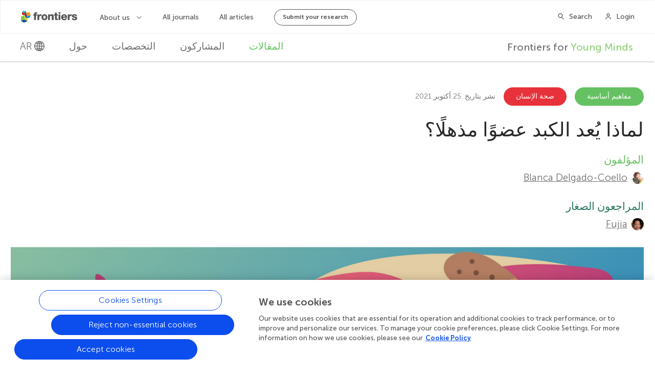

--- FILE ---
content_type: text/html; charset=utf-8
request_url: https://kids.frontiersin.org/ar/articles/10.3389/frym.2017.00038-ar
body_size: 25219
content:


<!DOCTYPE html>
<html lang="ar">
<head>
    <meta charset="utf-8">


    <!-- Google Tag Manager -->
    <script>
        (function(w, d, s, l, i) {
            w[l] = w[l] || [];
            w[l].push({
                'gtm.start':
                    new Date().getTime(),
                event: 'gtm.js'
            });
            var f = d.getElementsByTagName(s)[0],
                j = d.createElement(s),
                dl = l != 'dataLayer' ? '&l=' + l : '';
            j.async = true;
            j.src =
                'https://tag-manager.frontiersin.org/gtm.js?id=' + i + dl + '&gtm_auth=_ZHCAU7yA6V3fENCBylzQg&gtm_preview=env-2&gtm_cookies_win=x';
            f.parentNode.insertBefore(j, f);
        })(window, document, 'script', 'dataLayer', 'GTM-NJ6NGCC');
    </script>

    <script>
            dataLayer.push({
                'app_id': '1'
            });
    </script>
    <!-- End Google Tag Manager -->



    <script src="https://cdnjs.cloudflare.com/polyfill/v3/polyfill.min.js?features=es6"></script>

    <meta http-equiv="x-ua-compatible" content="ie=edge"><script type="text/javascript">window.NREUM||(NREUM={});NREUM.info = {"beacon":"bam.nr-data.net","errorBeacon":"bam.nr-data.net","licenseKey":"598a124f17","applicationID":"5465617","transactionName":"MQcDMkECCkNSW0YMWghNLDBwTCVCR1FRCVAVIQ4IRxELXF9dQEpzEw4NMlYbEA==","queueTime":0,"applicationTime":99,"agent":"","atts":""}</script><script type="text/javascript">(window.NREUM||(NREUM={})).init={ajax:{deny_list:["bam.nr-data.net"]},feature_flags:["soft_nav"]};(window.NREUM||(NREUM={})).loader_config={licenseKey:"598a124f17",applicationID:"5465617",browserID:"5465640"};;/*! For license information please see nr-loader-rum-1.308.0.min.js.LICENSE.txt */
(()=>{var e,t,r={163:(e,t,r)=>{"use strict";r.d(t,{j:()=>E});var n=r(384),i=r(1741);var a=r(2555);r(860).K7.genericEvents;const s="experimental.resources",o="register",c=e=>{if(!e||"string"!=typeof e)return!1;try{document.createDocumentFragment().querySelector(e)}catch{return!1}return!0};var d=r(2614),u=r(944),l=r(8122);const f="[data-nr-mask]",g=e=>(0,l.a)(e,(()=>{const e={feature_flags:[],experimental:{allow_registered_children:!1,resources:!1},mask_selector:"*",block_selector:"[data-nr-block]",mask_input_options:{color:!1,date:!1,"datetime-local":!1,email:!1,month:!1,number:!1,range:!1,search:!1,tel:!1,text:!1,time:!1,url:!1,week:!1,textarea:!1,select:!1,password:!0}};return{ajax:{deny_list:void 0,block_internal:!0,enabled:!0,autoStart:!0},api:{get allow_registered_children(){return e.feature_flags.includes(o)||e.experimental.allow_registered_children},set allow_registered_children(t){e.experimental.allow_registered_children=t},duplicate_registered_data:!1},browser_consent_mode:{enabled:!1},distributed_tracing:{enabled:void 0,exclude_newrelic_header:void 0,cors_use_newrelic_header:void 0,cors_use_tracecontext_headers:void 0,allowed_origins:void 0},get feature_flags(){return e.feature_flags},set feature_flags(t){e.feature_flags=t},generic_events:{enabled:!0,autoStart:!0},harvest:{interval:30},jserrors:{enabled:!0,autoStart:!0},logging:{enabled:!0,autoStart:!0},metrics:{enabled:!0,autoStart:!0},obfuscate:void 0,page_action:{enabled:!0},page_view_event:{enabled:!0,autoStart:!0},page_view_timing:{enabled:!0,autoStart:!0},performance:{capture_marks:!1,capture_measures:!1,capture_detail:!0,resources:{get enabled(){return e.feature_flags.includes(s)||e.experimental.resources},set enabled(t){e.experimental.resources=t},asset_types:[],first_party_domains:[],ignore_newrelic:!0}},privacy:{cookies_enabled:!0},proxy:{assets:void 0,beacon:void 0},session:{expiresMs:d.wk,inactiveMs:d.BB},session_replay:{autoStart:!0,enabled:!1,preload:!1,sampling_rate:10,error_sampling_rate:100,collect_fonts:!1,inline_images:!1,fix_stylesheets:!0,mask_all_inputs:!0,get mask_text_selector(){return e.mask_selector},set mask_text_selector(t){c(t)?e.mask_selector="".concat(t,",").concat(f):""===t||null===t?e.mask_selector=f:(0,u.R)(5,t)},get block_class(){return"nr-block"},get ignore_class(){return"nr-ignore"},get mask_text_class(){return"nr-mask"},get block_selector(){return e.block_selector},set block_selector(t){c(t)?e.block_selector+=",".concat(t):""!==t&&(0,u.R)(6,t)},get mask_input_options(){return e.mask_input_options},set mask_input_options(t){t&&"object"==typeof t?e.mask_input_options={...t,password:!0}:(0,u.R)(7,t)}},session_trace:{enabled:!0,autoStart:!0},soft_navigations:{enabled:!0,autoStart:!0},spa:{enabled:!0,autoStart:!0},ssl:void 0,user_actions:{enabled:!0,elementAttributes:["id","className","tagName","type"]}}})());var p=r(6154),m=r(9324);let h=0;const v={buildEnv:m.F3,distMethod:m.Xs,version:m.xv,originTime:p.WN},b={consented:!1},y={appMetadata:{},get consented(){return this.session?.state?.consent||b.consented},set consented(e){b.consented=e},customTransaction:void 0,denyList:void 0,disabled:!1,harvester:void 0,isolatedBacklog:!1,isRecording:!1,loaderType:void 0,maxBytes:3e4,obfuscator:void 0,onerror:void 0,ptid:void 0,releaseIds:{},session:void 0,timeKeeper:void 0,registeredEntities:[],jsAttributesMetadata:{bytes:0},get harvestCount(){return++h}},_=e=>{const t=(0,l.a)(e,y),r=Object.keys(v).reduce((e,t)=>(e[t]={value:v[t],writable:!1,configurable:!0,enumerable:!0},e),{});return Object.defineProperties(t,r)};var w=r(5701);const x=e=>{const t=e.startsWith("http");e+="/",r.p=t?e:"https://"+e};var R=r(7836),k=r(3241);const A={accountID:void 0,trustKey:void 0,agentID:void 0,licenseKey:void 0,applicationID:void 0,xpid:void 0},S=e=>(0,l.a)(e,A),T=new Set;function E(e,t={},r,s){let{init:o,info:c,loader_config:d,runtime:u={},exposed:l=!0}=t;if(!c){const e=(0,n.pV)();o=e.init,c=e.info,d=e.loader_config}e.init=g(o||{}),e.loader_config=S(d||{}),c.jsAttributes??={},p.bv&&(c.jsAttributes.isWorker=!0),e.info=(0,a.D)(c);const f=e.init,m=[c.beacon,c.errorBeacon];T.has(e.agentIdentifier)||(f.proxy.assets&&(x(f.proxy.assets),m.push(f.proxy.assets)),f.proxy.beacon&&m.push(f.proxy.beacon),e.beacons=[...m],function(e){const t=(0,n.pV)();Object.getOwnPropertyNames(i.W.prototype).forEach(r=>{const n=i.W.prototype[r];if("function"!=typeof n||"constructor"===n)return;let a=t[r];e[r]&&!1!==e.exposed&&"micro-agent"!==e.runtime?.loaderType&&(t[r]=(...t)=>{const n=e[r](...t);return a?a(...t):n})})}(e),(0,n.US)("activatedFeatures",w.B)),u.denyList=[...f.ajax.deny_list||[],...f.ajax.block_internal?m:[]],u.ptid=e.agentIdentifier,u.loaderType=r,e.runtime=_(u),T.has(e.agentIdentifier)||(e.ee=R.ee.get(e.agentIdentifier),e.exposed=l,(0,k.W)({agentIdentifier:e.agentIdentifier,drained:!!w.B?.[e.agentIdentifier],type:"lifecycle",name:"initialize",feature:void 0,data:e.config})),T.add(e.agentIdentifier)}},384:(e,t,r)=>{"use strict";r.d(t,{NT:()=>s,US:()=>u,Zm:()=>o,bQ:()=>d,dV:()=>c,pV:()=>l});var n=r(6154),i=r(1863),a=r(1910);const s={beacon:"bam.nr-data.net",errorBeacon:"bam.nr-data.net"};function o(){return n.gm.NREUM||(n.gm.NREUM={}),void 0===n.gm.newrelic&&(n.gm.newrelic=n.gm.NREUM),n.gm.NREUM}function c(){let e=o();return e.o||(e.o={ST:n.gm.setTimeout,SI:n.gm.setImmediate||n.gm.setInterval,CT:n.gm.clearTimeout,XHR:n.gm.XMLHttpRequest,REQ:n.gm.Request,EV:n.gm.Event,PR:n.gm.Promise,MO:n.gm.MutationObserver,FETCH:n.gm.fetch,WS:n.gm.WebSocket},(0,a.i)(...Object.values(e.o))),e}function d(e,t){let r=o();r.initializedAgents??={},t.initializedAt={ms:(0,i.t)(),date:new Date},r.initializedAgents[e]=t}function u(e,t){o()[e]=t}function l(){return function(){let e=o();const t=e.info||{};e.info={beacon:s.beacon,errorBeacon:s.errorBeacon,...t}}(),function(){let e=o();const t=e.init||{};e.init={...t}}(),c(),function(){let e=o();const t=e.loader_config||{};e.loader_config={...t}}(),o()}},782:(e,t,r)=>{"use strict";r.d(t,{T:()=>n});const n=r(860).K7.pageViewTiming},860:(e,t,r)=>{"use strict";r.d(t,{$J:()=>u,K7:()=>c,P3:()=>d,XX:()=>i,Yy:()=>o,df:()=>a,qY:()=>n,v4:()=>s});const n="events",i="jserrors",a="browser/blobs",s="rum",o="browser/logs",c={ajax:"ajax",genericEvents:"generic_events",jserrors:i,logging:"logging",metrics:"metrics",pageAction:"page_action",pageViewEvent:"page_view_event",pageViewTiming:"page_view_timing",sessionReplay:"session_replay",sessionTrace:"session_trace",softNav:"soft_navigations",spa:"spa"},d={[c.pageViewEvent]:1,[c.pageViewTiming]:2,[c.metrics]:3,[c.jserrors]:4,[c.spa]:5,[c.ajax]:6,[c.sessionTrace]:7,[c.softNav]:8,[c.sessionReplay]:9,[c.logging]:10,[c.genericEvents]:11},u={[c.pageViewEvent]:s,[c.pageViewTiming]:n,[c.ajax]:n,[c.spa]:n,[c.softNav]:n,[c.metrics]:i,[c.jserrors]:i,[c.sessionTrace]:a,[c.sessionReplay]:a,[c.logging]:o,[c.genericEvents]:"ins"}},944:(e,t,r)=>{"use strict";r.d(t,{R:()=>i});var n=r(3241);function i(e,t){"function"==typeof console.debug&&(console.debug("New Relic Warning: https://github.com/newrelic/newrelic-browser-agent/blob/main/docs/warning-codes.md#".concat(e),t),(0,n.W)({agentIdentifier:null,drained:null,type:"data",name:"warn",feature:"warn",data:{code:e,secondary:t}}))}},1687:(e,t,r)=>{"use strict";r.d(t,{Ak:()=>d,Ze:()=>f,x3:()=>u});var n=r(3241),i=r(7836),a=r(3606),s=r(860),o=r(2646);const c={};function d(e,t){const r={staged:!1,priority:s.P3[t]||0};l(e),c[e].get(t)||c[e].set(t,r)}function u(e,t){e&&c[e]&&(c[e].get(t)&&c[e].delete(t),p(e,t,!1),c[e].size&&g(e))}function l(e){if(!e)throw new Error("agentIdentifier required");c[e]||(c[e]=new Map)}function f(e="",t="feature",r=!1){if(l(e),!e||!c[e].get(t)||r)return p(e,t);c[e].get(t).staged=!0,g(e)}function g(e){const t=Array.from(c[e]);t.every(([e,t])=>t.staged)&&(t.sort((e,t)=>e[1].priority-t[1].priority),t.forEach(([t])=>{c[e].delete(t),p(e,t)}))}function p(e,t,r=!0){const s=e?i.ee.get(e):i.ee,c=a.i.handlers;if(!s.aborted&&s.backlog&&c){if((0,n.W)({agentIdentifier:e,type:"lifecycle",name:"drain",feature:t}),r){const e=s.backlog[t],r=c[t];if(r){for(let t=0;e&&t<e.length;++t)m(e[t],r);Object.entries(r).forEach(([e,t])=>{Object.values(t||{}).forEach(t=>{t[0]?.on&&t[0]?.context()instanceof o.y&&t[0].on(e,t[1])})})}}s.isolatedBacklog||delete c[t],s.backlog[t]=null,s.emit("drain-"+t,[])}}function m(e,t){var r=e[1];Object.values(t[r]||{}).forEach(t=>{var r=e[0];if(t[0]===r){var n=t[1],i=e[3],a=e[2];n.apply(i,a)}})}},1738:(e,t,r)=>{"use strict";r.d(t,{U:()=>g,Y:()=>f});var n=r(3241),i=r(9908),a=r(1863),s=r(944),o=r(5701),c=r(3969),d=r(8362),u=r(860),l=r(4261);function f(e,t,r,a){const f=a||r;!f||f[e]&&f[e]!==d.d.prototype[e]||(f[e]=function(){(0,i.p)(c.xV,["API/"+e+"/called"],void 0,u.K7.metrics,r.ee),(0,n.W)({agentIdentifier:r.agentIdentifier,drained:!!o.B?.[r.agentIdentifier],type:"data",name:"api",feature:l.Pl+e,data:{}});try{return t.apply(this,arguments)}catch(e){(0,s.R)(23,e)}})}function g(e,t,r,n,s){const o=e.info;null===r?delete o.jsAttributes[t]:o.jsAttributes[t]=r,(s||null===r)&&(0,i.p)(l.Pl+n,[(0,a.t)(),t,r],void 0,"session",e.ee)}},1741:(e,t,r)=>{"use strict";r.d(t,{W:()=>a});var n=r(944),i=r(4261);class a{#e(e,...t){if(this[e]!==a.prototype[e])return this[e](...t);(0,n.R)(35,e)}addPageAction(e,t){return this.#e(i.hG,e,t)}register(e){return this.#e(i.eY,e)}recordCustomEvent(e,t){return this.#e(i.fF,e,t)}setPageViewName(e,t){return this.#e(i.Fw,e,t)}setCustomAttribute(e,t,r){return this.#e(i.cD,e,t,r)}noticeError(e,t){return this.#e(i.o5,e,t)}setUserId(e,t=!1){return this.#e(i.Dl,e,t)}setApplicationVersion(e){return this.#e(i.nb,e)}setErrorHandler(e){return this.#e(i.bt,e)}addRelease(e,t){return this.#e(i.k6,e,t)}log(e,t){return this.#e(i.$9,e,t)}start(){return this.#e(i.d3)}finished(e){return this.#e(i.BL,e)}recordReplay(){return this.#e(i.CH)}pauseReplay(){return this.#e(i.Tb)}addToTrace(e){return this.#e(i.U2,e)}setCurrentRouteName(e){return this.#e(i.PA,e)}interaction(e){return this.#e(i.dT,e)}wrapLogger(e,t,r){return this.#e(i.Wb,e,t,r)}measure(e,t){return this.#e(i.V1,e,t)}consent(e){return this.#e(i.Pv,e)}}},1863:(e,t,r)=>{"use strict";function n(){return Math.floor(performance.now())}r.d(t,{t:()=>n})},1910:(e,t,r)=>{"use strict";r.d(t,{i:()=>a});var n=r(944);const i=new Map;function a(...e){return e.every(e=>{if(i.has(e))return i.get(e);const t="function"==typeof e?e.toString():"",r=t.includes("[native code]"),a=t.includes("nrWrapper");return r||a||(0,n.R)(64,e?.name||t),i.set(e,r),r})}},2555:(e,t,r)=>{"use strict";r.d(t,{D:()=>o,f:()=>s});var n=r(384),i=r(8122);const a={beacon:n.NT.beacon,errorBeacon:n.NT.errorBeacon,licenseKey:void 0,applicationID:void 0,sa:void 0,queueTime:void 0,applicationTime:void 0,ttGuid:void 0,user:void 0,account:void 0,product:void 0,extra:void 0,jsAttributes:{},userAttributes:void 0,atts:void 0,transactionName:void 0,tNamePlain:void 0};function s(e){try{return!!e.licenseKey&&!!e.errorBeacon&&!!e.applicationID}catch(e){return!1}}const o=e=>(0,i.a)(e,a)},2614:(e,t,r)=>{"use strict";r.d(t,{BB:()=>s,H3:()=>n,g:()=>d,iL:()=>c,tS:()=>o,uh:()=>i,wk:()=>a});const n="NRBA",i="SESSION",a=144e5,s=18e5,o={STARTED:"session-started",PAUSE:"session-pause",RESET:"session-reset",RESUME:"session-resume",UPDATE:"session-update"},c={SAME_TAB:"same-tab",CROSS_TAB:"cross-tab"},d={OFF:0,FULL:1,ERROR:2}},2646:(e,t,r)=>{"use strict";r.d(t,{y:()=>n});class n{constructor(e){this.contextId=e}}},2843:(e,t,r)=>{"use strict";r.d(t,{G:()=>a,u:()=>i});var n=r(3878);function i(e,t=!1,r,i){(0,n.DD)("visibilitychange",function(){if(t)return void("hidden"===document.visibilityState&&e());e(document.visibilityState)},r,i)}function a(e,t,r){(0,n.sp)("pagehide",e,t,r)}},3241:(e,t,r)=>{"use strict";r.d(t,{W:()=>a});var n=r(6154);const i="newrelic";function a(e={}){try{n.gm.dispatchEvent(new CustomEvent(i,{detail:e}))}catch(e){}}},3606:(e,t,r)=>{"use strict";r.d(t,{i:()=>a});var n=r(9908);a.on=s;var i=a.handlers={};function a(e,t,r,a){s(a||n.d,i,e,t,r)}function s(e,t,r,i,a){a||(a="feature"),e||(e=n.d);var s=t[a]=t[a]||{};(s[r]=s[r]||[]).push([e,i])}},3878:(e,t,r)=>{"use strict";function n(e,t){return{capture:e,passive:!1,signal:t}}function i(e,t,r=!1,i){window.addEventListener(e,t,n(r,i))}function a(e,t,r=!1,i){document.addEventListener(e,t,n(r,i))}r.d(t,{DD:()=>a,jT:()=>n,sp:()=>i})},3969:(e,t,r)=>{"use strict";r.d(t,{TZ:()=>n,XG:()=>o,rs:()=>i,xV:()=>s,z_:()=>a});const n=r(860).K7.metrics,i="sm",a="cm",s="storeSupportabilityMetrics",o="storeEventMetrics"},4234:(e,t,r)=>{"use strict";r.d(t,{W:()=>a});var n=r(7836),i=r(1687);class a{constructor(e,t){this.agentIdentifier=e,this.ee=n.ee.get(e),this.featureName=t,this.blocked=!1}deregisterDrain(){(0,i.x3)(this.agentIdentifier,this.featureName)}}},4261:(e,t,r)=>{"use strict";r.d(t,{$9:()=>d,BL:()=>o,CH:()=>g,Dl:()=>_,Fw:()=>y,PA:()=>h,Pl:()=>n,Pv:()=>k,Tb:()=>l,U2:()=>a,V1:()=>R,Wb:()=>x,bt:()=>b,cD:()=>v,d3:()=>w,dT:()=>c,eY:()=>p,fF:()=>f,hG:()=>i,k6:()=>s,nb:()=>m,o5:()=>u});const n="api-",i="addPageAction",a="addToTrace",s="addRelease",o="finished",c="interaction",d="log",u="noticeError",l="pauseReplay",f="recordCustomEvent",g="recordReplay",p="register",m="setApplicationVersion",h="setCurrentRouteName",v="setCustomAttribute",b="setErrorHandler",y="setPageViewName",_="setUserId",w="start",x="wrapLogger",R="measure",k="consent"},5289:(e,t,r)=>{"use strict";r.d(t,{GG:()=>s,Qr:()=>c,sB:()=>o});var n=r(3878),i=r(6389);function a(){return"undefined"==typeof document||"complete"===document.readyState}function s(e,t){if(a())return e();const r=(0,i.J)(e),s=setInterval(()=>{a()&&(clearInterval(s),r())},500);(0,n.sp)("load",r,t)}function o(e){if(a())return e();(0,n.DD)("DOMContentLoaded",e)}function c(e){if(a())return e();(0,n.sp)("popstate",e)}},5607:(e,t,r)=>{"use strict";r.d(t,{W:()=>n});const n=(0,r(9566).bz)()},5701:(e,t,r)=>{"use strict";r.d(t,{B:()=>a,t:()=>s});var n=r(3241);const i=new Set,a={};function s(e,t){const r=t.agentIdentifier;a[r]??={},e&&"object"==typeof e&&(i.has(r)||(t.ee.emit("rumresp",[e]),a[r]=e,i.add(r),(0,n.W)({agentIdentifier:r,loaded:!0,drained:!0,type:"lifecycle",name:"load",feature:void 0,data:e})))}},6154:(e,t,r)=>{"use strict";r.d(t,{OF:()=>c,RI:()=>i,WN:()=>u,bv:()=>a,eN:()=>l,gm:()=>s,mw:()=>o,sb:()=>d});var n=r(1863);const i="undefined"!=typeof window&&!!window.document,a="undefined"!=typeof WorkerGlobalScope&&("undefined"!=typeof self&&self instanceof WorkerGlobalScope&&self.navigator instanceof WorkerNavigator||"undefined"!=typeof globalThis&&globalThis instanceof WorkerGlobalScope&&globalThis.navigator instanceof WorkerNavigator),s=i?window:"undefined"!=typeof WorkerGlobalScope&&("undefined"!=typeof self&&self instanceof WorkerGlobalScope&&self||"undefined"!=typeof globalThis&&globalThis instanceof WorkerGlobalScope&&globalThis),o=Boolean("hidden"===s?.document?.visibilityState),c=/iPad|iPhone|iPod/.test(s.navigator?.userAgent),d=c&&"undefined"==typeof SharedWorker,u=((()=>{const e=s.navigator?.userAgent?.match(/Firefox[/\s](\d+\.\d+)/);Array.isArray(e)&&e.length>=2&&e[1]})(),Date.now()-(0,n.t)()),l=()=>"undefined"!=typeof PerformanceNavigationTiming&&s?.performance?.getEntriesByType("navigation")?.[0]?.responseStart},6389:(e,t,r)=>{"use strict";function n(e,t=500,r={}){const n=r?.leading||!1;let i;return(...r)=>{n&&void 0===i&&(e.apply(this,r),i=setTimeout(()=>{i=clearTimeout(i)},t)),n||(clearTimeout(i),i=setTimeout(()=>{e.apply(this,r)},t))}}function i(e){let t=!1;return(...r)=>{t||(t=!0,e.apply(this,r))}}r.d(t,{J:()=>i,s:()=>n})},6630:(e,t,r)=>{"use strict";r.d(t,{T:()=>n});const n=r(860).K7.pageViewEvent},7699:(e,t,r)=>{"use strict";r.d(t,{It:()=>a,KC:()=>o,No:()=>i,qh:()=>s});var n=r(860);const i=16e3,a=1e6,s="SESSION_ERROR",o={[n.K7.logging]:!0,[n.K7.genericEvents]:!1,[n.K7.jserrors]:!1,[n.K7.ajax]:!1}},7836:(e,t,r)=>{"use strict";r.d(t,{P:()=>o,ee:()=>c});var n=r(384),i=r(8990),a=r(2646),s=r(5607);const o="nr@context:".concat(s.W),c=function e(t,r){var n={},s={},u={},l=!1;try{l=16===r.length&&d.initializedAgents?.[r]?.runtime.isolatedBacklog}catch(e){}var f={on:p,addEventListener:p,removeEventListener:function(e,t){var r=n[e];if(!r)return;for(var i=0;i<r.length;i++)r[i]===t&&r.splice(i,1)},emit:function(e,r,n,i,a){!1!==a&&(a=!0);if(c.aborted&&!i)return;t&&a&&t.emit(e,r,n);var o=g(n);m(e).forEach(e=>{e.apply(o,r)});var d=v()[s[e]];d&&d.push([f,e,r,o]);return o},get:h,listeners:m,context:g,buffer:function(e,t){const r=v();if(t=t||"feature",f.aborted)return;Object.entries(e||{}).forEach(([e,n])=>{s[n]=t,t in r||(r[t]=[])})},abort:function(){f._aborted=!0,Object.keys(f.backlog).forEach(e=>{delete f.backlog[e]})},isBuffering:function(e){return!!v()[s[e]]},debugId:r,backlog:l?{}:t&&"object"==typeof t.backlog?t.backlog:{},isolatedBacklog:l};return Object.defineProperty(f,"aborted",{get:()=>{let e=f._aborted||!1;return e||(t&&(e=t.aborted),e)}}),f;function g(e){return e&&e instanceof a.y?e:e?(0,i.I)(e,o,()=>new a.y(o)):new a.y(o)}function p(e,t){n[e]=m(e).concat(t)}function m(e){return n[e]||[]}function h(t){return u[t]=u[t]||e(f,t)}function v(){return f.backlog}}(void 0,"globalEE"),d=(0,n.Zm)();d.ee||(d.ee=c)},8122:(e,t,r)=>{"use strict";r.d(t,{a:()=>i});var n=r(944);function i(e,t){try{if(!e||"object"!=typeof e)return(0,n.R)(3);if(!t||"object"!=typeof t)return(0,n.R)(4);const r=Object.create(Object.getPrototypeOf(t),Object.getOwnPropertyDescriptors(t)),a=0===Object.keys(r).length?e:r;for(let s in a)if(void 0!==e[s])try{if(null===e[s]){r[s]=null;continue}Array.isArray(e[s])&&Array.isArray(t[s])?r[s]=Array.from(new Set([...e[s],...t[s]])):"object"==typeof e[s]&&"object"==typeof t[s]?r[s]=i(e[s],t[s]):r[s]=e[s]}catch(e){r[s]||(0,n.R)(1,e)}return r}catch(e){(0,n.R)(2,e)}}},8362:(e,t,r)=>{"use strict";r.d(t,{d:()=>a});var n=r(9566),i=r(1741);class a extends i.W{agentIdentifier=(0,n.LA)(16)}},8374:(e,t,r)=>{r.nc=(()=>{try{return document?.currentScript?.nonce}catch(e){}return""})()},8990:(e,t,r)=>{"use strict";r.d(t,{I:()=>i});var n=Object.prototype.hasOwnProperty;function i(e,t,r){if(n.call(e,t))return e[t];var i=r();if(Object.defineProperty&&Object.keys)try{return Object.defineProperty(e,t,{value:i,writable:!0,enumerable:!1}),i}catch(e){}return e[t]=i,i}},9324:(e,t,r)=>{"use strict";r.d(t,{F3:()=>i,Xs:()=>a,xv:()=>n});const n="1.308.0",i="PROD",a="CDN"},9566:(e,t,r)=>{"use strict";r.d(t,{LA:()=>o,bz:()=>s});var n=r(6154);const i="xxxxxxxx-xxxx-4xxx-yxxx-xxxxxxxxxxxx";function a(e,t){return e?15&e[t]:16*Math.random()|0}function s(){const e=n.gm?.crypto||n.gm?.msCrypto;let t,r=0;return e&&e.getRandomValues&&(t=e.getRandomValues(new Uint8Array(30))),i.split("").map(e=>"x"===e?a(t,r++).toString(16):"y"===e?(3&a()|8).toString(16):e).join("")}function o(e){const t=n.gm?.crypto||n.gm?.msCrypto;let r,i=0;t&&t.getRandomValues&&(r=t.getRandomValues(new Uint8Array(e)));const s=[];for(var o=0;o<e;o++)s.push(a(r,i++).toString(16));return s.join("")}},9908:(e,t,r)=>{"use strict";r.d(t,{d:()=>n,p:()=>i});var n=r(7836).ee.get("handle");function i(e,t,r,i,a){a?(a.buffer([e],i),a.emit(e,t,r)):(n.buffer([e],i),n.emit(e,t,r))}}},n={};function i(e){var t=n[e];if(void 0!==t)return t.exports;var a=n[e]={exports:{}};return r[e](a,a.exports,i),a.exports}i.m=r,i.d=(e,t)=>{for(var r in t)i.o(t,r)&&!i.o(e,r)&&Object.defineProperty(e,r,{enumerable:!0,get:t[r]})},i.f={},i.e=e=>Promise.all(Object.keys(i.f).reduce((t,r)=>(i.f[r](e,t),t),[])),i.u=e=>"nr-rum-1.308.0.min.js",i.o=(e,t)=>Object.prototype.hasOwnProperty.call(e,t),e={},t="NRBA-1.308.0.PROD:",i.l=(r,n,a,s)=>{if(e[r])e[r].push(n);else{var o,c;if(void 0!==a)for(var d=document.getElementsByTagName("script"),u=0;u<d.length;u++){var l=d[u];if(l.getAttribute("src")==r||l.getAttribute("data-webpack")==t+a){o=l;break}}if(!o){c=!0;var f={296:"sha512-+MIMDsOcckGXa1EdWHqFNv7P+JUkd5kQwCBr3KE6uCvnsBNUrdSt4a/3/L4j4TxtnaMNjHpza2/erNQbpacJQA=="};(o=document.createElement("script")).charset="utf-8",i.nc&&o.setAttribute("nonce",i.nc),o.setAttribute("data-webpack",t+a),o.src=r,0!==o.src.indexOf(window.location.origin+"/")&&(o.crossOrigin="anonymous"),f[s]&&(o.integrity=f[s])}e[r]=[n];var g=(t,n)=>{o.onerror=o.onload=null,clearTimeout(p);var i=e[r];if(delete e[r],o.parentNode&&o.parentNode.removeChild(o),i&&i.forEach(e=>e(n)),t)return t(n)},p=setTimeout(g.bind(null,void 0,{type:"timeout",target:o}),12e4);o.onerror=g.bind(null,o.onerror),o.onload=g.bind(null,o.onload),c&&document.head.appendChild(o)}},i.r=e=>{"undefined"!=typeof Symbol&&Symbol.toStringTag&&Object.defineProperty(e,Symbol.toStringTag,{value:"Module"}),Object.defineProperty(e,"__esModule",{value:!0})},i.p="https://js-agent.newrelic.com/",(()=>{var e={374:0,840:0};i.f.j=(t,r)=>{var n=i.o(e,t)?e[t]:void 0;if(0!==n)if(n)r.push(n[2]);else{var a=new Promise((r,i)=>n=e[t]=[r,i]);r.push(n[2]=a);var s=i.p+i.u(t),o=new Error;i.l(s,r=>{if(i.o(e,t)&&(0!==(n=e[t])&&(e[t]=void 0),n)){var a=r&&("load"===r.type?"missing":r.type),s=r&&r.target&&r.target.src;o.message="Loading chunk "+t+" failed: ("+a+": "+s+")",o.name="ChunkLoadError",o.type=a,o.request=s,n[1](o)}},"chunk-"+t,t)}};var t=(t,r)=>{var n,a,[s,o,c]=r,d=0;if(s.some(t=>0!==e[t])){for(n in o)i.o(o,n)&&(i.m[n]=o[n]);if(c)c(i)}for(t&&t(r);d<s.length;d++)a=s[d],i.o(e,a)&&e[a]&&e[a][0](),e[a]=0},r=self["webpackChunk:NRBA-1.308.0.PROD"]=self["webpackChunk:NRBA-1.308.0.PROD"]||[];r.forEach(t.bind(null,0)),r.push=t.bind(null,r.push.bind(r))})(),(()=>{"use strict";i(8374);var e=i(8362),t=i(860);const r=Object.values(t.K7);var n=i(163);var a=i(9908),s=i(1863),o=i(4261),c=i(1738);var d=i(1687),u=i(4234),l=i(5289),f=i(6154),g=i(944),p=i(384);const m=e=>f.RI&&!0===e?.privacy.cookies_enabled;function h(e){return!!(0,p.dV)().o.MO&&m(e)&&!0===e?.session_trace.enabled}var v=i(6389),b=i(7699);class y extends u.W{constructor(e,t){super(e.agentIdentifier,t),this.agentRef=e,this.abortHandler=void 0,this.featAggregate=void 0,this.loadedSuccessfully=void 0,this.onAggregateImported=new Promise(e=>{this.loadedSuccessfully=e}),this.deferred=Promise.resolve(),!1===e.init[this.featureName].autoStart?this.deferred=new Promise((t,r)=>{this.ee.on("manual-start-all",(0,v.J)(()=>{(0,d.Ak)(e.agentIdentifier,this.featureName),t()}))}):(0,d.Ak)(e.agentIdentifier,t)}importAggregator(e,t,r={}){if(this.featAggregate)return;const n=async()=>{let n;await this.deferred;try{if(m(e.init)){const{setupAgentSession:t}=await i.e(296).then(i.bind(i,3305));n=t(e)}}catch(e){(0,g.R)(20,e),this.ee.emit("internal-error",[e]),(0,a.p)(b.qh,[e],void 0,this.featureName,this.ee)}try{if(!this.#t(this.featureName,n,e.init))return(0,d.Ze)(this.agentIdentifier,this.featureName),void this.loadedSuccessfully(!1);const{Aggregate:i}=await t();this.featAggregate=new i(e,r),e.runtime.harvester.initializedAggregates.push(this.featAggregate),this.loadedSuccessfully(!0)}catch(e){(0,g.R)(34,e),this.abortHandler?.(),(0,d.Ze)(this.agentIdentifier,this.featureName,!0),this.loadedSuccessfully(!1),this.ee&&this.ee.abort()}};f.RI?(0,l.GG)(()=>n(),!0):n()}#t(e,r,n){if(this.blocked)return!1;switch(e){case t.K7.sessionReplay:return h(n)&&!!r;case t.K7.sessionTrace:return!!r;default:return!0}}}var _=i(6630),w=i(2614),x=i(3241);class R extends y{static featureName=_.T;constructor(e){var t;super(e,_.T),this.setupInspectionEvents(e.agentIdentifier),t=e,(0,c.Y)(o.Fw,function(e,r){"string"==typeof e&&("/"!==e.charAt(0)&&(e="/"+e),t.runtime.customTransaction=(r||"http://custom.transaction")+e,(0,a.p)(o.Pl+o.Fw,[(0,s.t)()],void 0,void 0,t.ee))},t),this.importAggregator(e,()=>i.e(296).then(i.bind(i,3943)))}setupInspectionEvents(e){const t=(t,r)=>{t&&(0,x.W)({agentIdentifier:e,timeStamp:t.timeStamp,loaded:"complete"===t.target.readyState,type:"window",name:r,data:t.target.location+""})};(0,l.sB)(e=>{t(e,"DOMContentLoaded")}),(0,l.GG)(e=>{t(e,"load")}),(0,l.Qr)(e=>{t(e,"navigate")}),this.ee.on(w.tS.UPDATE,(t,r)=>{(0,x.W)({agentIdentifier:e,type:"lifecycle",name:"session",data:r})})}}class k extends e.d{constructor(e){var t;(super(),f.gm)?(this.features={},(0,p.bQ)(this.agentIdentifier,this),this.desiredFeatures=new Set(e.features||[]),this.desiredFeatures.add(R),(0,n.j)(this,e,e.loaderType||"agent"),t=this,(0,c.Y)(o.cD,function(e,r,n=!1){if("string"==typeof e){if(["string","number","boolean"].includes(typeof r)||null===r)return(0,c.U)(t,e,r,o.cD,n);(0,g.R)(40,typeof r)}else(0,g.R)(39,typeof e)},t),function(e){(0,c.Y)(o.Dl,function(t,r=!1){if("string"!=typeof t&&null!==t)return void(0,g.R)(41,typeof t);const n=e.info.jsAttributes["enduser.id"];r&&null!=n&&n!==t?(0,a.p)(o.Pl+"setUserIdAndResetSession",[t],void 0,"session",e.ee):(0,c.U)(e,"enduser.id",t,o.Dl,!0)},e)}(this),function(e){(0,c.Y)(o.nb,function(t){if("string"==typeof t||null===t)return(0,c.U)(e,"application.version",t,o.nb,!1);(0,g.R)(42,typeof t)},e)}(this),function(e){(0,c.Y)(o.d3,function(){e.ee.emit("manual-start-all")},e)}(this),function(e){(0,c.Y)(o.Pv,function(t=!0){if("boolean"==typeof t){if((0,a.p)(o.Pl+o.Pv,[t],void 0,"session",e.ee),e.runtime.consented=t,t){const t=e.features.page_view_event;t.onAggregateImported.then(e=>{const r=t.featAggregate;e&&!r.sentRum&&r.sendRum()})}}else(0,g.R)(65,typeof t)},e)}(this),this.run()):(0,g.R)(21)}get config(){return{info:this.info,init:this.init,loader_config:this.loader_config,runtime:this.runtime}}get api(){return this}run(){try{const e=function(e){const t={};return r.forEach(r=>{t[r]=!!e[r]?.enabled}),t}(this.init),n=[...this.desiredFeatures];n.sort((e,r)=>t.P3[e.featureName]-t.P3[r.featureName]),n.forEach(r=>{if(!e[r.featureName]&&r.featureName!==t.K7.pageViewEvent)return;if(r.featureName===t.K7.spa)return void(0,g.R)(67);const n=function(e){switch(e){case t.K7.ajax:return[t.K7.jserrors];case t.K7.sessionTrace:return[t.K7.ajax,t.K7.pageViewEvent];case t.K7.sessionReplay:return[t.K7.sessionTrace];case t.K7.pageViewTiming:return[t.K7.pageViewEvent];default:return[]}}(r.featureName).filter(e=>!(e in this.features));n.length>0&&(0,g.R)(36,{targetFeature:r.featureName,missingDependencies:n}),this.features[r.featureName]=new r(this)})}catch(e){(0,g.R)(22,e);for(const e in this.features)this.features[e].abortHandler?.();const t=(0,p.Zm)();delete t.initializedAgents[this.agentIdentifier]?.features,delete this.sharedAggregator;return t.ee.get(this.agentIdentifier).abort(),!1}}}var A=i(2843),S=i(782);class T extends y{static featureName=S.T;constructor(e){super(e,S.T),f.RI&&((0,A.u)(()=>(0,a.p)("docHidden",[(0,s.t)()],void 0,S.T,this.ee),!0),(0,A.G)(()=>(0,a.p)("winPagehide",[(0,s.t)()],void 0,S.T,this.ee)),this.importAggregator(e,()=>i.e(296).then(i.bind(i,2117))))}}var E=i(3969);class I extends y{static featureName=E.TZ;constructor(e){super(e,E.TZ),f.RI&&document.addEventListener("securitypolicyviolation",e=>{(0,a.p)(E.xV,["Generic/CSPViolation/Detected"],void 0,this.featureName,this.ee)}),this.importAggregator(e,()=>i.e(296).then(i.bind(i,9623)))}}new k({features:[R,T,I],loaderType:"lite"})})()})();</script>
    <title>Frontiers for Young Minds &#183; لماذا يُعد الكبد عضوًا مذهلًا؟</title>
    <meta name="description" content="الكبد عضو حيوي يؤدي الكثير من الوظائف الضرورية في الجسم. ومع ذلك، فإذا شاهدته تحت المجهر، فستراه ساكنًا للغاية لأن معظم خلاياه تبقى في حالة عدم انقسام (وهذا ما يسمى بالسكون). إذ إن الكبد بالغ الأهمية بحيث أنه مزود بقدرة كبيرة على تحمل العديد من الإصابات. فبعد التعرض للجروح أو أية إصابات أخرى، تتغير كافة الخلايا في الكبد وتنقسم لحين استعادة الكبد لحجمه الطبيعي. عادة ما تسمى هذه العملية المثيرة للاهتمام باسم ”تجدد الكبد“. إذا كانت إصابة الكبد خطيرة لدرجة أن الكبد لا يستطيع التجدد، فقد يحتاج الشخص إلى كبد جديد فيما يسمى بعملية زراعة الكبد. حاليًا، ينتظر أكثر من 15 ألف شخص في الولايات المتحدة الأمريكية دورهم في عملية زراعة الكبد. وستعرف لاحقًا انه بفضل قدرة الكبد على ”التجدد“، يمكن التبرع به بينما لا يزال المتبرع على قيد الحياة.">
    <meta name="viewport" content="width=device-width, initial-scale=1">
    <link rel="shortcut icon" href="/favicon.ico?v=2" />

    
    <meta property="og:type" content="website"/>
    <meta property="og:site_name" content="Frontiers for Young Minds"/>
    <meta property="og:url" content="https://kids.frontiersin.org/ar/articles/10.3389/frym.2017.00038-ar"/>
    <meta property="og:title" content="لماذا يُعد الكبد عضوًا مذهلًا؟"/>
    <meta property="og:description" content="الكبد عضو حيوي يؤدي الكثير من الوظائف الضرورية في الجسم. ومع ذلك، فإذا شاهدته تحت المجهر، فستراه ساكنًا للغاية لأن معظم خلاياه تبقى في حالة عدم انقسام (وهذا ما يسمى بالسكون). إذ إن الكبد بالغ الأهمية بحيث أنه مزود بقدرة كبيرة على تحمل العديد من الإصابات. فبعد التعرض للجروح أو أية إصابات أخرى، تتغير كافة الخلايا في الكبد وتنقسم لحين استعادة الكبد لحجمه الطبيعي. عادة ما تسمى هذه العملية المثيرة للاهتمام باسم ”تجدد الكبد“. إذا كانت إصابة الكبد خطيرة لدرجة أن الكبد لا يستطيع التجدد، فقد يحتاج الشخص إلى كبد جديد فيما يسمى بعملية زراعة الكبد. حاليًا، ينتظر أكثر من 15 ألف شخص في الولايات المتحدة الأمريكية دورهم في عملية زراعة الكبد. وستعرف لاحقًا انه بفضل قدرة الكبد على ”التجدد“، يمكن التبرع به بينما لا يزال المتبرع على قيد الحياة."/>
    <meta property="og:image" content="https://www.frontiersin.org/files/Articles/250308/frym-05-00038-HTML-r1/image_m/main.jpg"/>

    <meta property="fb:admins" content="607820645"/>

    <meta name="twitter:card" content="summary_large_image">
    <meta name="twitter:site" content="@FrontYoungMinds">
    <meta name="twitter:domain" content="kids.frontiersin.org">
    <meta name="twitter:url" content="https://kids.frontiersin.org/ar/articles/10.3389/frym.2017.00038-ar">
    <meta name="twitter:title" content="لماذا يُعد الكبد عضوًا مذهلًا؟"/>
    <meta name="twitter:description" content="الكبد عضو حيوي يؤدي الكثير من الوظائف الضرورية في الجسم. ومع ذلك، فإذا شاهدته تحت المجهر، فستراه ساكنًا للغاية لأن معظم خلاياه تبقى في حالة عدم انقسام (وهذا ما يسمى بالسكون). إذ إن الكبد بالغ الأهمية بحيث أنه مزود بقدرة كبيرة على تحمل العديد من الإصابات. فبعد التعرض للجروح أو أية إصابات أخرى، تتغير كافة الخلايا في الكبد وتنقسم لحين استعادة الكبد لحجمه الطبيعي. عادة ما تسمى هذه العملية المثيرة للاهتمام باسم ”تجدد الكبد“. إذا كانت إصابة الكبد خطيرة لدرجة أن الكبد لا يستطيع التجدد، فقد يحتاج الشخص إلى كبد جديد فيما يسمى بعملية زراعة الكبد. حاليًا، ينتظر أكثر من 15 ألف شخص في الولايات المتحدة الأمريكية دورهم في عملية زراعة الكبد. وستعرف لاحقًا انه بفضل قدرة الكبد على ”التجدد“، يمكن التبرع به بينما لا يزال المتبرع على قيد الحياة.">
    <meta name="twitter:image" content="https://www.frontiersin.org/files/Articles/250308/frym-05-00038-HTML-r1/image_m/main.jpg">

    



    <link href="https://9d0dd7a648345f19af83-877d2ecaf11b88d5e17327c758e17ef6.ssl.cf2.rackcdn.com/museo-sans-1.0.1/css/museo-sans.css" rel="stylesheet">

    <link href="/css-rtl?v=752NKS02G3tqZUQbkCXbddPwX1MaGDIe0X1KWsmj8s81" rel="stylesheet"/>


    <link rel="stylesheet" href="https://cdnjs.cloudflare.com/ajax/libs/font-awesome/4.7.0/css/font-awesome.min.css">

<link rel="canonical" href="https://kids.frontiersin.org/ar/articles/10.3389/frym.2017.00038-ar">
    </head>

<body dir="rtl" class="no-animation ar">
    <!-- Google Tag Manager (noscript) -->
    <noscript>
        <iframe src="https://tag-manager.frontiersin.org/ns.html?id=GTM-NJ6NGCC&gtm_auth=_ZHCAU7yA6V3fENCBylzQg&gtm_preview=env-2&gtm_cookies_win=x"
                height="0" width="0" style="display: none; visibility: hidden"></iframe>
    </noscript>
    <!-- End Google Tag Manager (noscript) -->

    
    



    <div id="waypoint" class="waypoint"></div>
    <div id="header-container" class="header-container">
        <header class="header" id="header">
            <a class="header-branding" href="/ar" data-event="menu-home">
                <h1 class="sr-only">Frontiers for Young Minds</h1>
                <div class="header-logo-container">
                    <div class="logo">Frontiers for <span>Young Minds</span></div>
                </div>
            </a>
            <a id="hamburger" class="header-hamburger" href="#">القائمة</a>
            <nav id="header-navigation" class="header-navigation fade">
                <h2 class="sr-only">Main navigation</h2>
                <ul class="header-menu">
                        <li class="header-menu-item header-menu-language-mobile">
                            <select id="language-select" autocomplete="off">
                                    <option value="en" >English</option>
                                    <option value="he" >עברית</option>
                                    <option value="ar" selected=&quot;selected&quot;>عربي</option>
                            </select>
                            <a lang="en" href="#" tabindex="-1">
                                <i class="icon icon-language"></i>
                                ar
                            </a>
                        </li>
                    <li class="header-menu-item active">
                        <a href="/ar/articles" data-event="menu-articles">
                            المقالات
                        </a>
                    </li>
                    <li class="header-menu-item ">
                        <a href="#" data-dropdown>
                            المشاركون
                        </a>
                        <ul class="header-submenu fade">
                            <li class="header-submenu-item ">
                                <a href="/ar/participate/authors" data-event="menu-authors">
                                    المؤلفون
                                </a>
                            </li>
                            <li class="header-submenu-item ">
                                <a href="/ar/participate/young-minds" data-event="menu-young-minds">
                                    المراجعون الصغار
                                </a>
                            </li>
                            <li class="header-submenu-item  ">
                                <a href="/ar/participate/editors-and-mentors" data-event="menu-editors-and-mentors">
                                    المحررون والمرشدون
                                </a>
                            </li>
                            <li class="header-submenu-item  ">
                                <a href="/ar/participate/teachers-and-parents" data-event="menu-teachers-and-parents">
                                    المعلمون وأولياء الأمور
                                </a>
                            </li>
                        </ul>
                    </li>
                    <li class="header-menu-item ">
                        <a href="#" data-dropdown>
                            التخصصات
                        </a>
                        <ul class="header-submenu fade">
                            

<li class="header-submenu-item ">
    <a href="/ar/sections/biodiversity" data-event="menu-specialty" data-event-param="biodiversity">
        التنوع الحيوي</a>
</li>

<li class="header-submenu-item ">
    <a href="/ar/sections/mathematics-and-economics" data-event="menu-specialty" data-event-param="mathematics-and-economics">
        الرياضيات والاقتصاد</a>
</li>

<li class="header-submenu-item ">
    <a href="/ar/sections/chemistry-and-materials" data-event="menu-specialty" data-event-param="chemistry-and-materials">
        الكيمياء وعلم المواد</a>
</li>

<li class="header-submenu-item ">
    <a href="/ar/sections/engineering-and-technology" data-event="menu-specialty" data-event-param="engineering-and-technology">
        الهندسة والتكنولوجيا</a>
</li>

<li class="header-submenu-item ">
    <a href="/ar/sections/human-health" data-event="menu-specialty" data-event-param="human-health">
        صحة الإنسان</a>
</li>

<li class="header-submenu-item ">
    <a href="/ar/sections/neuroscience-and-psychology" data-event="menu-specialty" data-event-param="neuroscience-and-psychology">
        علم الأعصاب وعلم النفس</a>
</li>

<li class="header-submenu-item ">
    <a href="/ar/sections/astronomy-and-physics" data-event="menu-specialty" data-event-param="astronomy-and-physics">
        علم الفلك والفيزياء</a>
</li>

<li class="header-submenu-item ">
    <a href="/ar/sections/earth-sciences" data-event="menu-specialty" data-event-param="earth-sciences">
        علوم الأرض</a>
</li>
                        </ul>
                    </li>
                    <li class="header-menu-item ">
                        <a href="#" data-dropdown>
                            حول
                        </a>
                        <ul class="header-submenu fade">
                            <li class="header-submenu-item ">
                                <a href="/ar/about/journal" data-event="menu-journal">
                                    المجلة
                                </a>
                            </li>
                            <li class="header-submenu-item ">
                                <a href="/ar/about/sponsors" data-event="menu-sponsors">
                                    الرعاة
                                </a>
                            </li>
                        </ul>
                    </li>
                        <li class="header-menu-item header-menu-language">
                            <a lang="en" href="#" data-dropdown>
                                <i class="icon icon-language"></i>ar
                            </a>
                            <ul class="header-submenu fade">
                                



<li class="header-submenu-item">
    <a id="language-en" href="/en/articles/10.3389/frym.2017.00038" data-event="language" data-event-param="en">English</a>
</li>



<li class="header-submenu-item">
    <a id="language-he" href="/he/articles/10.3389/frym.2017.00038-he" data-event="language" data-event-param="he">עברית</a>
</li>



<li class="header-submenu-item">
    <a id="language-ar" href="/ar/articles/10.3389/frym.2017.00038-ar" data-event="language" data-event-param="ar">عربي</a>
</li>
                            </ul>
                        </li>
                </ul>
            </nav>
        </header>
    </div>



    





<main class="spacing-top">
    



<article>
    <div class="fulltext">
            <div id="fabs-container" class="fabs-container">
                <ul>
                        <li>
                            <a href="/ar/articles/10.3389/frym.2017.00038-ar/pdf" class="fab download articlepagedownload" data-event="fulltext-pdf" data-language="ar" data-filename="frym-05-00038-ar.pdf" data-fileurl="https://kids.frontiersin.org/ar/articles/10.3389/frym.2017.00038-ar/pdf" id="pdfdownload">
                                <i class="icon icon-download"></i>
                                <div class="fab-tooltip fade">
                                    تحميل المقال بصيغة PDF
                                </div>
                            </a>
                        </li>
                </ul>
            </div>
        <div class="size size-large">
            <div class="fulltext-badges-container">
                <span class="fulltext-badge">مفاهيم أساسية</span>
                <a href="/ar/articles/human-health" data-event="fulltext-specialty">
                    <span class="fulltext-badge" style="background-color: #E7323B">صحة الإنسان</span>
                </a>
                <span class="fulltext-date">نشر بتاريخ: 25 أكتوبر 2021</span>
            </div>

            <h1 class="heading fulltext-heading">لماذا يُعد الكبد عضوًا مذهلًا؟</h1>

            <aside>
                <h2 class="sr-only">Authors and reviewers</h2>
                <div class="fulltext-metadata" data-test-id="display-authors-container">
                    <h3 class="heading fulltext-metadata-heading">المؤلفون</h3>
                    



<a class="fulltext-person" href="#" data-modal-open="f1f2dcc8-6714-45e6-ae6b-ad4bff5d134f" 
   data-event="fulltext-author" data-test-id="button-author-166467">
    <div class="image-container">
        <img class="image" src="https://www.frontiersin.org/files/Articles/250308/frym-05-00038-HTML-r1/image_m/auth-blanca-delgado-coello.jpg" alt="Blanca Delgado-Coello">
    </div>
    <span class="fulltext-person-name">Blanca Delgado-Coello</span>
</a>

<div class="modal" id="f1f2dcc8-6714-45e6-ae6b-ad4bff5d134f" data-modal data-test-id="display-author-modal-166467">
    <div class="modal-container">
        <div class="modal-box fade">
            <a class="modal-close" href="#" data-modal-close>
                <i class="icon icon-cross"></i>
            </a>
            <div class="modal-content">
                <div class="person">
                        <a class="person-link" href="https://loop.frontiersin.org/people/166467" target="_blank" data-test-id="button-author-profile">
                            

<div class="image-container">
    <img class="image" src="https://www.frontiersin.org/files/Articles/250308/frym-05-00038-HTML-r1/image_m/auth-blanca-delgado-coello.jpg" alt="Blanca Delgado-Coello">
</div>
<div class="person-info">
    <h4 class="heading">Blanca Delgado-Coello</h4>
</div>

                        </a>
                    <p class="person-bio">
                        أنا عالمة أحياء خلوية، عملت في هذا المجال لأكثر من 25 عامًا؛ أولًا، درست الجهاز العصبي وبعد ذلك تعمقت في فهم تنظيم مستويات الكالسيوم في العديد من الأنسجة، خصوصًا في الكبد. بعد كل سنوات العمل العديدة هذه، لم يتوقف الكبد عن إثارة دهشتي! كما أنني مهتمة بتوصيل الأفكار/المواضيع العلمية أو تلك التي تؤدي إلى انعكاسات على الشخصية. في هذه الحالة، كان الدافع تعليم الشباب حول عملية التجدد في الكبد ومدى أهميتها من الناحية الطبية والاجتماعية. ولقد أحببت اكتشاف هذه الصحيفة! *<a href="mailto:bdelgado@ifc.unam.mx">bdelgado@ifc.unam.mx</a>
                    </p>
                </div>
            </div>
        </div>
    </div>
</div>
                </div>
                <div class="fulltext-metadata">
                    <h3 class="heading fulltext-metadata-heading alternative">المراجعون الصغار</h3>
                    



<a class="fulltext-person" href="#" data-modal-open="tealawbtqf" data-event="fulltext-kid-reviewer">
    <div class="image-container">
        <img class="image" src="https://www.frontiersin.org/files/Articles/250308/frym-05-00038-HTML-r1/image_m/re-fujia.jpg" alt="Fujia">
    </div>
    <span class="fulltext-person-name" dir="ltr">Fujia</span>
</a>

<div class="modal" id="tealawbtqf" data-modal>
    <div class="modal-container">
        <div class="modal-box fade">
            <a class="modal-close" href="#" data-modal-close>
                <i class="icon icon-cross"></i>
            </a>
            <div class="modal-content">
                <div class="person alternative">
                    <div class="image-container">
                        <img class="image" src="https://www.frontiersin.org/files/Articles/250308/frym-05-00038-HTML-r1/image_m/re-fujia.jpg" alt="Fujia">
                    </div>
                    <div class="person-info">
                        <h4 class="heading" dir="ltr">Fujia</h4>
                            <div class="person-age">العمر: 14</div>
                    </div>
                    <p class="person-bio">
                        إنه يأكل، ويشرب، وينام، إنه Fujia! طالب في المرحلة المتوسطة، تشمل مواهبه العلوم والرياضيات والكتابة والكتابات الساخرة. يقضي Fujia أوقات فراغه في لعب التنس وألعاب الفيديو والكتابة بصيغة الغائب والجلوس في غرفة مظلمة والتأمل في خيارات الحياة. في الأيام الممطرة غالبًا ما يُعثر عليه عاكفًا يعمل على حاسوبه، وأيضًا في الأيام المشمسة غالبًا ما يُعثر عليه عاكفًا يعمل على حاسوبه، إذ إن حاسوبه هو رفيقه الملاصق له هذه الفترة.
                    </p>
                </div>
            </div>
        </div>
    </div>
</div>
                </div>
            </aside>
        </div>

        <div class="size size-large">
            <div class="image-container fulltext-image-container">
                <img class="image" src="https://www.frontiersin.org/files/Articles/250308/frym-05-00038-HTML-r1/image_m/main.jpg" alt="">
            </div>
        </div>

        <div class="size size-small fulltext-content">
            
<!-- Full Text -->
<!-- ## ARTICLE TITLE -->
<!-- ## ARTICLE ILLUSTRATION -->

<!-- ## ARTICLE BODY TEXT -->
<div class="abstract" style="background:#f1f1f1; padding:7px 20px 7px 20px; margin:1em 0 10px 0">
<h4>ملخص</h4>
<p>الكبد عضو حيوي يؤدي الكثير من الوظائف الضرورية في الجسم. ومع ذلك، فإذا شاهدته تحت المجهر، فستراه ساكنًا للغاية لأن معظم خلاياه تبقى في حالة عدم انقسام (وهذا ما يسمى <span id="KC1a"><a href="#KC1" title="المرحلة التي تتوقف فيها الخلايا عن الانقسام."><strong>بالسكون</strong></a></span>). إذ إن الكبد بالغ الأهمية بحيث أنه مزود بقدرة كبيرة على تحمل العديد من الإصابات. فبعد التعرض للجروح أو أية إصابات أخرى، تتغير كافة الخلايا في الكبد وتنقسم لحين استعادة الكبد لحجمه الطبيعي. عادة ما تسمى هذه العملية المثيرة للاهتمام باسم &#x0201D;تجدد الكبد&#x0201C;. إذا كانت إصابة الكبد خطيرة لدرجة أن الكبد لا يستطيع التجدد، فقد يحتاج الشخص إلى كبد جديد فيما يسمى بعملية زراعة الكبد. حاليًا، ينتظر أكثر من 15 ألف شخص في الولايات المتحدة الأمريكية دورهم في عملية زراعة الكبد. وستعرف لاحقًا انه بفضل قدرة الكبد على &#x0201D;التجدد&#x0201C;، يمكن التبرع به بينما لا يزال المتبرع على قيد الحياة.</p></div>
<h2 class="font-size-4 text-blue">تركيب الكبد ووظائفه</h2>
<p>الكبد هو أكبر عضو يقع في البطن ويزن حوالي 1.5 كجم في الإنسان وهو مقسم الى أقسام تسمى فصوصًا [<span id="ref1a"><a href="#ref1">1</a></span>]. يشبه الكبد مصنعًا كبيرًا، حيث يتم إنتاج بعض من الجزئيات وتدمير البعض الآخر بغية الحصول على الطاقة التي يحتاجها الجسم للعمل. ويستطيع الكبد أن يخزن الطاقة ويستخدمها أثناء فترات الصيام الطويلة أو عندما ننام.</p>
<p>يستطيع الكبد طرد المواد السامة من الجسم مثل الكحول والأدوية والعقاقير وذلك من خلال إنتاج مادة تسمى العصارة الصفراوية (تسمى هذه العملية <span id="KC2a"><a href="#KC2" title="هي عملية معالجة المواد السامة لإزالتها من الجسم."><strong>إزالة السموم</strong></a></span>). تعمل العصارة الصفراوية كمنظف حيث تفتت بعض المواد وتهضم الدهون. ولأنه من المستحيل خلط الماء والدهون، يستخدم الكبد العصارة الصفراوية لوضع قطرات الدهون في &#x0201C;فقاعة&#x0201D;. فهيكل الفقاعات يساعدها على التنقل في الأوساط المائية في الجسم. وبعد إنتاج العصارة الصفراوية في الكبد يتم نقلها عبر أوعية دقيقة (القنيات الصفراوية) الواقعة في الخلايا الكبدية إلى عضو قريب يسمى المرارة، بعدها إلى الأمعاء حيث يتم استرداد المواد الغذائية، لترجع بعد ذلك إلى الكبد. يُعرف المسار الذي تتبعه العصارة الصفراوية من الكبد إلى الأمعاء باسم <span id="KC3a"><a href="#KC3" title="هي مجموعة من الأوعية التي تُنتقل العصارة الصفراوية من الكبد إلى المرارة."><strong>الشجرة الصفراوية</strong></a></span>. علاوة على ذلك، يعمل الكبد كجزء من النظام المناعي، إذ إنه يساعد الجسم على محاربة الكائنات الحية المعدية. لأداء كل هذه الوظائف المعقدة يحتاج الكبد إلى أن يضم عدة أنواع من الخلايا (<a href="#figure-1">الشكل 1</a>). للوهلة الأولى، يُلاحظ أن لون الكبد أحمر قاتم. وذلك لأنه يحتوي على العديد من الأوعية الدموية أو أشباه الجيوب الكبدية التي تنقل الدم من الأمعاء والطحال والبنكرياس. إن أكثر الخلايا وفرة وأكبرها حجمًا في الكبد هي الخلايا الكبدية، التي تقوم بإنتاج وتدمير بعض الجزيئات لإمداد الجسم بالطاقة. أما الخلايا الأخرى فتساعد الكبد على العمل. خلايا كوبفر (Kupffer cells) هي خلايا &#x0201C;الحماية&#x0201D; في الكبد، التي تقوم بابتلاع البكتيريا الدخيلة. والخلايا الكبدية النجمية والتي تكون على شكل نجوم، فهي تخزن فيتامين أ الذي يبدو كقطرات لامعة داخل هذه الخلايا. كما تساعد الخلايا الكبدية النجمية على إنتاج البروتينات التي تُكوِّن هيكل الكبد. تغطي الخلايا البطانية الجيبية الأوعية الدموية الموجودة بوفرة في الكبد.</p>
<figure id="figure-1">
<div class="figure-container">
<img src="" class="img-responsive fit-img lazy-loaded-image lazy" alt="شكل 1 - تركيب الكبد." data-src="https://www.frontiersin.org/files/Articles/250308/frym-05-00038-HTML-r1/image_m/figure-1.jpg">
</div>
<figcaption class="font-size-10">
<ul>
<li class="figure-title">شكل 1 - تركيب الكبد.</li>
<li class="figure-description"><strong>A</strong>. إن الكبد هو أكبر عضو يقع في البطن، ويُشار باللون الأخضر إلى نظام الأوعية (الشجرة الصفراوية) التي تنقل العصارة الصفراوية من الكبد إلى المرارة، لتصل العصارة الصفراوية إلى الأمعاء الدقيقة حيث يتم امتصاص العناصر الغذائية. <strong>B</strong>. إذا نظرنا إلى شريحة من الكبد تحت المجهر، فيمكننا أن نرى صفوفًا من الخلايا الكبيرة والوفيرة للغاية، وهي الخلايا الكبدية. لاحظ أن كل خلية كبدية تحتوي على قنوات صغيرة حيث تمر العصارة الصفراوية منها وهي في طريقها للخروج من الكبد إلى المرارة والأمعاء الدقيقة. الخلايا المهمة الأخرى هي خلايا كوبفر التي تؤدي وظائف دفاعية، وهي تقع في الفراغات بين صفوف الخلايا الكبدية، وهي تصطف بمحاذاة طبقة من الخلايا البطانية الجيبية. وتقع الخلايا الكبدية النجمية في الفراغ الضيق بين الخلايا الكبدية والخلايا البطانية الجيبية. كما تظهر خلايا الدم الحمراء بين طبقات الخلايا الكبدية.</li>
</ul>
</figcaption>
</figure>
<p>إلى هنا، آمل أنك قد أيقنت أن الكبد عضو ضروري لا يستطيع أحد العيش بدونه. يمتلك الكبد آليات مثيرة للاهتمام لحماية نفسه من مختلف الجروح والإصابات.</p>
<h2 class="font-size-4 text-blue">ما المقصود بتجدد الكبد؟</h2>
<p>في الأحوال العادية، نقول إن الكبد عضو ساكن. هذا يعني أنك إذا فحصته تحت المجهر، فإنك سترى أن خلية واحدة فقط تنقسم من بين آلاف الخلايا! مع ذلك، إذا أصيب الكبد فيزيائيًا (أصيب بجرح مثلًا) أو كيميائيًا (بسبب الكحول والعقاقير)، فستندفع خلاياه للانقسام والنمو. تُعرف هذه الظاهرة بـتجدد الكبد وهي مذكورة أيضًا في الأساطير اليونانية. أشهر الأساطير التي تشير إلى هذه الظاهرة هي أسطورة بروميثيوس (Prometheus) الذي سرق النار. وكانت عقوبته أن تم تقييده بالسلاسل في جبال القوقاز، حيث كان هناك نسر يقتات على كبده كل يوم.</p>
<p>على الرغم من أن الناس كانوا على علم بتجدد الكبد منذ زمن طويل، فإن دراسة تجدد الكبد بشكل رسمي واكتشاف حدوثه في كافة الثدييات لم تتم إلا في مطلع القرن العشرين. لدراسة تجدد الكبد قام كل من <span dir="ltr">Andersonو Higgins</span> في سنة 1931 بإجراء تجربة على الجرذان، تم فيها استئصال أكبر فصين من الكبد بعناية شديدة [<span id="ref2a"><a href="#ref2">2</a></span>]. انطوى العمل مع الحيوانات على استخدام أدوات نظيفة وتخدير ومعاملة محترمة. ولأن الكبد يحوي على أوعية دموية كثيرة، ولتجنب النزيف، تم ربط الأوعية الرئيسية للكبد بخيوط خاصة. اكتشف العالمان أن كبد الجرذ قد عاد إلى حجمه الطبيعي خلال 7 أيام. وحتى اليوم، لا تزال هذه هي الطريقة الأكثر شيوعًا للعلماء ليقوموا بدراسة تجدد الكبد. بالاستعانة بالتجارب من هذا النوع، يمكننا فهم أنواع الجينات والهرمونات وبروتينات النمو التي تُسهم في عملية تجدد الكبد.</p>
<p>حتى وإن كنا نطلق على إعادة نمو الكبد أسم &#x0201C;تجدد الكبد&#x0201D;، إلا أن هذه التسمية لا تصف ما يحدث بشكل دقيق. فمصطلح &#x0201C;التجدد&#x0201D; في الواقع يصف العملية التي يمكن للحيوانات من خلالها أن تستبدل جزءًا كاملًا من جسمها. على سبيل المثال، إذا فقدت سحلية ذيلها أثناء هروبها من مفترس يطاردها، فيمكن لذيلها أن ينمو مرة أخرى. هذا لا يمكن أن يحدث مع الكبد - إذا فقد شخص ما كبده بالكامل فإنه لن يستطيع أن ينمي كبدًا جديدًا بالكامل. لذا، حتى وإن كنا سنستمر في تسميته باسم &#x0201C;تجدد الكبد&#x0201D;، فإن المصطلح الأكثر دقة لما يحدث هو <span id="KC4a"><a href="#KC4" title="عملية استعادة الكبد لحجمه بعد التعرض للإصابات وذلك عن طريق زيادة عدد خلايا الكبد."><strong>فرط النمو التعويضي</strong></a></span> [<span id="ref3a"><a href="#ref3">3</a></span>]. بالرغم من أن هذا المصطلح يبدو معقدًا، فهو يشير في الواقع إلى زيادة حجم الكبد الناتجة عن زيادة عدد الخلايا. ولكي تكون قادرة على الانقسام، تحتاج خلايا الكبد إلى أن &#x0201C;تستيقظ&#x0201D; أو كما يقول العلماء، تحتاج الخلايا إلى أن &#x0201C;تنشط&#x0201D;. تحدث عملية تجدد الكبد عبر ثلاث مراحل (<a href="#figure-2">الشكل 2</a>). أثناء المراحل الثلاث، تعمل كافة الخلايا كفريق واحد وتتواصل مع بعضها البعض. التواصل هو ما يخبر خلايا الكبد بأن تنشط من السكون وأن تبدأ بالانقسام. خلال دقائق من اكتشاف الكبد للضرر الذي لحق به، ترسل الجينات الموجودة في أنوية خلايا الكبد إشارات تهيئ الخلايا للانقسام. تسمى هذه بمرحلة البدء. ثم خلال مرحلة التكاثر، تنقسم خلايا الكبد. يستمر انقسام الخلايا لحين استعادة الكبد لحجمه الأصلي، عندها يتم الوصول إلى مرحلة الإنهاء، حيث تتوقف خلايا الكبد عن الانقسام. أثناء حدوث هذا كله، يظل الكبد بحاجة إلى أداء كافة وظائفه المعتادة للحفاظ على صحة الحيوان وإبقاءه على قيد الحياة.</p>
<figure id="figure-2">
<div class="figure-container">
<img src="" class="img-responsive fit-img lazy-loaded-image lazy" alt="شكل 2 - مراحل عملية تجدد الكبد." data-src="https://www.frontiersin.org/files/Articles/250308/frym-05-00038-HTML-r1/image_m/figure-2.jpg">
</div>
<figcaption class="font-size-10">
<ul>
<li class="figure-title">شكل 2 - مراحل عملية تجدد الكبد.</li>
<li class="figure-description"><strong>A</strong>. في العادة تكون خلايا الكبد ساكنة، ما يعني أنها لا تنقسم، ولكنها تنشط بعد حدوث إصابة ويبدأ الكبد بالتجدد. تحدث عملية تجدد الكبد على 3 مراحل: وهي البداية، والتكاثر، والإنهاء. <strong>B</strong>. أثناء مرحلة البدء، تبدأ الخلايا بالتغير، وتذكر أن هناك تواصل مستمر بين أنواع الخلايا المختلفة أثناء المرحلة بأكملها. <strong>C</strong>. أثناء مرحلة التكاثر، يتم نسخ الحمض النووي وإنتاج المزيد من البروتينات، ثم تنقسم خلايا الكبد. <strong>D</strong>. عندما يقترب الكبد من حجمه المبدئي، تصدر إشارات التوقف التي تعلن عن مرحلة الإنهاء، وتتوقف الخلايا عن الانقسام.</li>
</ul>
</figcaption>
</figure>
<p>كيف يعرف الكبد متى يتوقف عن النمو؟ هذا سؤال مهم، ويمكننا أن نقول إن حجم الكبد يعتبر عاملًا مهمًا للغاية. يمثل الكبد حوالي 3% من الجسم، وهذه النسبة ثابتة عادةً بغض النظر عن حجم الجسم. فإذا أردت معرفة حجم كبدك، فكل ما عليك فعله هو ضرب وزنك في 0.03! وتنطبق النسبة ذاتها على الثدييات الأخرى. لذا، إذا تبرع كلب كبير بكبده لكلب صغير، فسينمو الكبد وفقًا لحجم جسم الكلب الصغير. وقد أطلق بعض العلماء تسمية &#x0201C;هيباتوستات&#x0201D; أو &#x0201C;منظم الكبد&#x0201D; (على غرار &#x0201C;منظم الحرارة - الثرموستات&#x0201D; إلا أن &#x0201C;هيباتو&#x0201D; تعني الكبد) على النظام الذي ينظم حجم الكبد. بشكل عام، يمكننا تخيل أن الهيباتوستات يحتوي على مجموعة من البروتينات التي ترسل إشارات توقف إلى الكبد، بحيث يتوقف النمو. لاحظ أن لبروتينات &#x0201C;الإيقاف&#x0201D; هذه آثار معاكسة لتلك التي تعمل في مرحلة البدء (تلك التي تعطي أمر &#x0201C;الانقسام&#x0201D;). لا يزال العلماء بحاجة إلى المزيد من العمل لفهم الكيفية التي يتم فيها التحكم بالهيباتوستات، والعوامل التي تؤثر عليه.</p>
<h2 class="font-size-4 text-blue">لماذا تعتبر المعرفة بشأن تجدد الكبد مفيدة؟ </h2>
<p>يمكن استخدام الكثير من المعارف التي توصل إليها العلماء في حل مشكلات معينة على المدى القصير أو البعيد. ولأن تجدد الكبد يتضمن نموًا منضبطًا للغاية، فيمكننا الاستعانة بمعرفتنا في تجدد الكبد لمساعدتنا على فهم الأنواع الأخرى من النمو، مثل النمو غير الخاضع للسيطرة الذي يحدث في الخلايا السرطانية.</p>
<p>فقد يتمكن الأطباء من استخدام معرفتهم بشأن تجدد الكبد في مساعدة الناس الذين يعانون من أمراض أو إصابات في الكبد والتي تدفع الكبد إلى القيام بما هو أبعد من قدرته على التجدد. في الحالات القصوى، قد يحتاج هؤلاء الأشخاص إلى زراعة الكبد. يمكن الحصول على كبد كامل أو جزء من الكبد من متبرعين أموات وزرعها في المرضى. ولكن الآن وبعد أن علمت بقدرة الكبد على التجدد، باستطاعتك أن تفهم لماذا يمكن لشخص حي وصحيح البدن أن يتبرع بقطعة من كبده لمن يحتاج إلى عملية زراعة. إذ سينمو كبد المتبرع مرة أخرى! حتى وإن كان من الممكن إجراء هذا النوع من عمليات الزراعة من متبرع حي، إلا أنه لا يوجد ما يكفي من المتبرعين لاستيفاء العدد الكبير من المرضى الذين يحتاجون إلى زراعة الكبد. حاليًا، يوجد في الولايات المتحدة الأمريكية حوالي 15.000 شخص يحتاجون أكباد جديدة [<span id="ref4a"><a href="#ref4">4</a></span>].</p>
<p>كما يعمل العلماء على تصميم أجهزة تساعد المرضى المصابون بمشكلات معينة في الكبد. يمكن لهذه الأجهزة مساعدة المرضى بشكل مؤقت أثناء انتظارهم للزراعة، بطريقة مشابهة لأجهزة غسيل الكلى التي تُستخدم على المرضى المصابين بالفشل الكلوي [<span id="ref5a"><a href="#ref5">5</a></span>]. وقد تساعد هندسة الأنسجة التي تعتبر أحد التخصصات العلمية المرضى الذين ينتظرون الزراعة. تستخدم هندسة الأنسجة أساليبًا وموادًا خاصة لمحاولة جعل الكبد ينمو في المختبر. وفي غياب المتبرعين، قد تتم زراعة هذه الأكباد المستنبتة في المختبر في المرضى لتحسين الأنسجة التالفة في كبدهم أو استبدالها.</p>
<p>لقد ظفرنا بالجزء الأكبر من المعرفة بالسلوك البيولوجي للخلايا الكبدية من خلال دراسة ظاهرة تجدد الكبد. عند أخذ تلك المعرفة بعين الاعتبار بالإضافة إلى حقيقة أن المتبرعين بالكبد نادرون، تبرز استراتيجية أخرى في هندسة الأنسجة تتمثل في &#x0201C;إعادة تدوير&#x0201D; الكبد بأكمله أو جزء صغير منه. يمكن استخدام كبد متبرع ميت، ولكن يتم نزع كافة الخلايا الأصلية من خلال ضخ محلول خاص عبر أوعية الكبد، إلى أن يصبح ذا مظهر شفاف تمامًا (<a href="#figure-3">الشكل 3</a>). تسمى هذه العملية <span id="KC5a"><a href="#KC5" title="هي عملية نزع خلايا النسيج/العضو للحفاظ على قالبه بحيث تتم إعادة ملئه بخلايا سليمة."><strong>بنزع الخلايا</strong></a></span>، وهي تتم لأن الهيكل الثلاثي الأبعاد أو القالب الذي يدعم المكونات الخلوية للكبد محفوظ بشكل جيد. شاهد في الصورة الأوعية الدموية محفوظة بشكل جيد في قالب الكبد. بهذه الطريقة، يمكن للكبد النظيف أن يتلقى خلايا كبدية جديدة من أشخاص أو حيوانات أصحاء ثم تتم زراعته [<span id="ref6a"><a href="#ref6">6</a></span>]. أجريت هذه العملية بنجاح في أنواع عديدة من الثدييات، إلا أنها صعبة. إذ يمكن أن يستغرق تنظيف كبد جرذ 48 ساعة، غير إن تنظيف كبد بشري بأكمله قد يستغرق مدة تصل إلى 6 أسابيع!</p>
<figure id="figure-3">
<div class="figure-container">
<img src="" class="img-responsive fit-img lazy-loaded-image lazy" alt="شكل 3 - كيف يبدو كبد الجرذ قبل &#x0201C;تنظيفه&#x0201D; أو نزع خلاياه (A) وبعد ذلك (B). صورة من الكبد وقد نُزعت منه الخلايا أّخذت بإذن من الدكتور Alejandro Soto-Gutierrez." data-src="https://www.frontiersin.org/files/Articles/250308/frym-05-00038-HTML-r1/image_m/figure-3.jpg">
</div>
<figcaption class="font-size-10">
<ul>
<li class="figure-title">شكل 3 - كيف يبدو كبد الجرذ قبل &#x0201C;تنظيفه&#x0201D; أو نزع خلاياه <strong>(A)</strong> وبعد ذلك <strong>(B)</strong>. صورة من الكبد وقد نُزعت منه الخلايا أّخذت بإذن من الدكتور Alejandro Soto-Gutierrez.</li>
</ul>
</figcaption>
</figure>
<p>مع ذلك، فإن المشكلة التي يتوجب حلها بعد نزع الخلايا هي الحصول على خلايا كبدية كافية لإعادة ملء الكبد النظيف. اليوم، تُجرى دراسة بديلة لإنتاج خلايا كبدية من الخلايا الجذعية الموجودة داخل الكبد أو خارجه. إلا أن ذلك قصة أخرى.</p>
<h2 class="font-size-4 text-blue">الخلاصة</h2>
<p>كان الهدف من كتابة هذا المقال هو تزويد الشباب بمعلومات عن كيفية عمل الكبد في الجسم ولوصف قدرته المدهشة على الاستجابة للإصابات المختلفة. وكان الهدف الآخر هو تقديم معلومات عن الأبحاث العلمية التي تتمحور حول تحسين جودة المعيشة للأشخاص الذين يعانون من أمراض حادة في الكبد. ومع هذه المعلومات، آمل أنك قد فهمت الدور الحيوي الذي يلعبه الكبد فيما يخص صحة جسمك، وأهمية العناية بكبدك طوال عمرك.</p>
<h3 class="font-size-5 text-blue">مسرد للمصطلحات</h3>
<p id="KC1"><strong>السكون (Quiescent)</strong>: <a href="#KC1a"><strong>&#x02191;</strong></a> المرحلة التي تتوقف فيها الخلايا عن الانقسام.</p>
<p id="KC2"><strong>إزالة السموم (Detoxification)</strong>: <a href="#KC2a"><strong>&#x02191;</strong></a> هي عملية معالجة المواد السامة لإزالتها من الجسم.</p>
<p id="KC3"><strong>الشجرة الصفراوية (Biliary Tree)</strong>: <a href="#KC3a"><strong>&#x02191;</strong></a> هي مجموعة من الأوعية التي تُنتقل العصارة الصفراوية من الكبد إلى المرارة.</p>
<p id="KC4"><strong>فرط النمو التعويضي (Compensatory Hyperplasia)</strong>: <a href="#KC4a"><strong>&#x02191;</strong></a> عملية استعادة الكبد لحجمه بعد التعرض للإصابات وذلك عن طريق زيادة عدد خلايا الكبد.</p>
<p id="KC5"><strong>نزع الخلايا (Decellularization)</strong>: <a href="#KC5a"><strong>&#x02191;</strong></a> هي عملية نزع خلايا النسيج/العضو للحفاظ على قالبه بحيث تتم إعادة ملئه بخلايا سليمة.</p>
<h2 class="font-size-4 text-blue">إقرار تضارب المصالح</h2>
<p>يعلن المؤلفون أن البحث قد أُجري في غياب أي علاقات تجارية أو مالية يمكن تفسيرها على أنها تضارب محتمل في المصالح.</p>
<section id="full-text-references" class="font-size-11">
<hr>
<h6 class="font-size-8 text-blue">شكر وتقدير</h6>
<p>يود الكاتب أن يتقدم بالشكر إلى الدكتور Alejandro Soto-Gutierrez الذي يعمل في جامعة بيتسبرغ في بنسلفانيا/الولايات المتحدة الأمريكية لمشاركته صورة كبد منزوع الخلايا، والسيد Patrick Weill الذي ساعد على التحرير باللغة الإنجليزية.</p>
</section>
<section id="full-text-references" class="font-size-11">
<hr>
<h6 class="font-size-8 text-blue">المراجع</h6>
<p dir="ltr" lang="en" id="ref1">[1] <a href="#ref1a"><strong>&#x02191;</strong></a> Tsung, A., and Geller, D. A. 2011. Gross and cellular anatomy of the liver. In <i>Molecular Pathology of Liver Diseases</i>. ed. S. P. S. Monga. Pittsburgh, PA: Springer Science + Business Media, LLC. p. 3&#x02013;6.</p>
<p dir="ltr" lang="en" id="ref2">[2] <a href="#ref2a"><strong>&#x02191;</strong></a> Higgins, G. M., and Anderson, R. M. 1931. Experimental pathology of the liver. I. Restoration of the liver of the white rat following partial surgical removal. <i>Arch. Pathol.</i> 12:186&#x02013;202.</p>
<p dir="ltr" lang="en" id="ref3">[3] <a href="#ref3a"><strong>&#x02191;</strong></a> Columbano, A., and Shinosuka, H. 1996. Liver regeneration versus direct hyperplasia. <i>FASEB J.</i> 10:1118&#x02013;28.</p>
<p dir="ltr" lang="en" id="ref4">[4] <a href="#ref4a"><strong>&#x02191;</strong></a> Website of the U.S. Department of Health and Human Services. <i>Organ Procurement and Transplantation Network (OPTN-HRSA)</i>. Available from: <a href="http://optn.transplant.hrsa.gov" target="_blank">http://optn.transplant.hrsa.gov</a> (accessed March 14, 2017).</p>
<p dir="ltr" lang="en" id="ref5">[5] <a href="#ref5a"><strong>&#x02191;</strong></a> Lee, S. Y., Kim, H. J., and Choi, D. 2015. Cell sources, liver support systems and liver tissue engineering: alternatives to liver transplantation. <i>Int. J. Stem Cells</i> 8:36&#x02013;47. doi: 10.15283/ijsc.2015.8.1.36</p>
<p dir="ltr" lang="en" id="ref6">[6] <a href="#ref6a"><strong>&#x02191;</strong></a> Uygun, B. E., Soto-Gutierrez, A., Yagi, H., Izamis, M. L., Guzzardi, M. A., Shulman, C., et al. 2010. Organ reengineering through development of a transplantable recellularized liver graft using decellularized liver matrix. <i>Nat. Med.</i> 16:814&#x02013;20. doi: 10.1038/nm.2170</p>
</section>

        </div>

        <div class="size size-small">
            <aside class="fulltext-aside">
                <h2 class="sr-only">Article information</h2>
                <h3 class="heading heading-small-margin">الاقتباس</h3>
                <div class="spacing-large">
                        
                            <span dir="ltr" lang="en">(2021) Delgado-Coello B</span> لماذا يُعد الكبد عضوًا مذهلًا؟. <span dir="ltr" lang="en" style="white-space: nowrap">Front. Young Minds</span>. <span dir="ltr" lang="en" style="white-space: nowrap">doi: 10.3389/frym.2017.00038-ar</span>
                        
                </div>
                    <h3 class="heading heading-small-margin">مترجم ومقتبس من:</h3>
                    <div class="spacing-large" dir="ltr" lang="en">
                        Delgado-Coello B (2017) Why Is the Liver So Amazing?. Front. Young Minds. 5:38. doi: 10.3389/frym.2017.00038
                    </div>
                <h3 class="heading heading-small-margin">المُحرّر</h3>
                <div class="spacing-large">
                    <a href="https://loop.frontiersin.org/people/23954" target="_blank">Fulvio D&#39;Acquisto</a>
                </div>
                    <h3 class="heading heading-small-margin">مرشدو العلوم</h3>
                    <div class="spacing-large">

                            <a href="https://loop.frontiersin.org/people/337768" target="_blank">Weici Zhang </a>
                    </div>

                <h3 class="heading heading-small-margin">تواريخ النشر</h3>
                <div class="spacing-large">
                    نُشر على الإنترنت بتاريخ: 25 أكتوبر 2021.
                </div>
                <div class="spacing-large">
                        Copyright © 2017 © 2021 Delgado-Coello
                </div>
                <div class="spacing-large">
                    <p>هذا مقال مفتوح الوصول يتم توزيعه بموجب شروط ترخيص المشاركة الإبداعية <a href="https://creativecommons.org/licenses/by/4.0/" target="_blank">CREATIVE COMMONS ATTRIBUTION LICENSE (CC BY)</a>. يُسمح بالاستخدام أو التوزيع أو الاستنساخ في منتديات أخرى، شريطة أن يكون المؤلف (المؤلفون) الأصلي أو مالك (مالكو) حقوق النشر مقيدًا وأن يتم الرجوع إلى المنشور الأصلي في هذه المجلة وفقًا للممارسات الأكاديمية المقبولة. لا يُسمح بأي استخدام أو توزيع أو إعادة إنتاج لا يتوافق مع هذه الشروط.</p>
                </div>
            </aside>
        </div>
    </div>

</article>



    



</main>




    <div class="toast-container toast-top-right" hidden data-toast-save>
        <div class="toast" aria-live="polite" style="display: block;">
            <div class="toast-message edit"></div>
        </div>
    </div>
    <a href="#" id="overlay" class="overlay fade" tabindex="-1"></a>

    
    <footer id="footer" class="footer">
    <div class="footer-container">
        <div class="footer-navigation">
            <div class="footer-menu">
                <ul>
                    <li>
                        <a href="https://www.frontiersin.org/" target="_blank" data-event="footer-home">صفحة Frontiers الرئيسية</a>
                    </li>
                    <li>
                        <a href="https://blog.frontiersin.org/category/young-minds/" target="_blank" data-event="footer-blog">المدونة</a>
                    </li>
                        <li>
                            <a href="mailto:kids.arabic@frontiersin.org" data-event="footer-contact">تواصل معنا</a>
                        </li>
                </ul>
            </div>
            <div class="footer-social">
                <ul>
                        <li>
                            <a href="https://twitter.com/FrontYoung_AR" target="_blank" data-event="footer-twitter">
                                <i class="icon icon-twitter"></i>
                            </a>
                        </li>
                        <li>
                            <a href="https://www.facebook.com/FrontiersForYoungMinds" target="_blank" data-event="footer-facebook">
                                <i class="icon icon-facebook"></i>
                            </a>
                        </li>
                        <li>
                            <a href="https://www.instagram.com/frontiersyoungminds/" target="_blank" data-event="footer-instagram">
                                <i class="icon icon-instagram"></i>
                            </a>
                        </li>
                </ul>
            </div>
        </div>
        <div dir="ltr" class="footer-copyright">
            © 2026 Frontiers Media S.A.
            <span class="footer-copyright-rights">All Rights Reserved</span>
            <span class="footer-privacy-policy">
                <a href="https://www.frontiersin.org/legal/privacy-policy" target="_blank">Privacy policy</a>
                <span>|</span>
                <a href="https://www.frontiersin.org/legal/terms-and-conditions" target="_blank">Terms and conditions</a>
            </span>
        </div>
    </div>
</footer>


    <script src="https://unpkg.com/vue@2.6.14/dist/vue.js"></script>

    <script src="/bundles/ibarjs?v=zHL-m4rGm2J13mh4HebqcW3Wkrbh9yJyj9LpG4qDuEs1"></script>


    <aside dir="ltr">
        <h2 class="sr-only">Additional navigation</h2>
        <section>
                <frontiers-ibar main-domain='frontiersin.org' is-frontiers="true" tenant-name="Frontiers" loop-url="https://loop.frontiersin.org" class="Ibar__YmMain"></frontiers-ibar>
        </section>
    </aside>

    <script src="/vendor?v=DTZpjtXKz-4KyiRbRFN_swDNp7Fj9wHKCNq_8kS4Yj41"></script>

    <script src="/js?v=zP6gGJBfGzY7sGV4nklsKXMFKA6GvM3CZFYAOd2ENqA1"></script>

    <script src="/bundles/multilanguagejs?v=WQzIMYgD1oXr5Eb7DjmDOlp_2Munwis2_Z2l2fxkNvc1"></script>

    <script src="/bundles/lazyloadingjs?v=_4NO4MgN8ZihmWGPwGwNxZ7ZOeYuR2vkXi0mJPuABU01"></script>


    
    

        <script type="text/plain" class="optanon-category-C0002">

            $(document).ready(function () {
                initializeBasicDetails('view_article')
            });
        </script>
        <script type="text/plain" class="optanon-category-C0001">

            $(document).ready(function () {
                initializeBasicDetails('article_page_view')
                initializeArticlePdfDetails('article_page_download')
            });
        </script>

        <script type="text/javascript">

            function initializeBasicDetails(eventType) {
                frontiers.view.articlePageDetails.initialize({
                    article_title: 'لماذا يُعد الكبد عضوًا مذهلًا؟',
                    doi: '10.3389/frym.2017.00038-ar',
                    article_id: 250308,
                    section_title: 'صحة الإنسان',
                    section_id: 1082,
                    collection_id: 0,
                    collection_title: '',
                    published_date: '25/10/2021 12:00:00 ص',
                    accepted_date: '30/06/2017 09:04:49 ص',
                    article_type: 'مفاهيم أساسية',
                    event_type: eventType,
                    specialty_id: 1687,
                });
            }

            function initializeArticlePdfDetails(eventType) {
                frontiers.view.articlePageDownloadDetails.initialize({
                    doi: '10.3389/frym.2017.00038-ar',
                    article_id: 250308,
                    section_id: 1082,
                    event_type: eventType
                });
            }

            let isLazyLoadingEnabled =  true;

            if (isLazyLoadingEnabled) {

                frontiers.view.lazyLoading.initialize({

                    imagecontainer_class: '.fulltext-content',
                    page_Name: 'article_details'
                });
            }

        </script>
    


    <script type="text/javascript">

        //GTM Event and ibar overlap
        let searchModule = document.querySelector('.Ibar__YmMain');
        let searchModuleRoot = searchModule && searchModule.shadowRoot;

        let IbarSubmit = searchModuleRoot.querySelector('.Ibar__submit');
        let ibarAboutClose = searchModuleRoot.querySelector('.Ibar__dropdown__trigger');
        let ibarAboutOpen = searchModuleRoot.querySelector('.Ibar__dropdown__trigger--open');
        let IbarMain = searchModuleRoot.querySelector('.Ibar__main');

        $(IbarSubmit).attr('data-event', 'navigation-bar-submit');

    </script>

</body>
</html>

--- FILE ---
content_type: text/css; charset=utf-8
request_url: https://kids.frontiersin.org/css-rtl?v=752NKS02G3tqZUQbkCXbddPwX1MaGDIe0X1KWsmj8s81
body_size: 40717
content:
/* Minification failed. Returning unminified contents.
(341,5): run-time error CSS1062: Expected semicolon or closing curly-brace, found '-'
(1550,28): run-time error CSS1039: Token not allowed after unary operator: '-layout-max-width-px'
(4980,3): run-time error CSS1062: Expected semicolon or closing curly-brace, found '-'
(4981,3): run-time error CSS1062: Expected semicolon or closing curly-brace, found '-'
(4982,3): run-time error CSS1062: Expected semicolon or closing curly-brace, found '-'
(4983,3): run-time error CSS1062: Expected semicolon or closing curly-brace, found '-'
(4984,3): run-time error CSS1062: Expected semicolon or closing curly-brace, found '-'
(4985,3): run-time error CSS1062: Expected semicolon or closing curly-brace, found '-'
(4986,3): run-time error CSS1062: Expected semicolon or closing curly-brace, found '-'
(4987,3): run-time error CSS1062: Expected semicolon or closing curly-brace, found '-'
(4988,3): run-time error CSS1062: Expected semicolon or closing curly-brace, found '-'
(4989,3): run-time error CSS1062: Expected semicolon or closing curly-brace, found '-'
(4990,3): run-time error CSS1062: Expected semicolon or closing curly-brace, found '-'
(4991,3): run-time error CSS1062: Expected semicolon or closing curly-brace, found '-'
(4992,3): run-time error CSS1062: Expected semicolon or closing curly-brace, found '-'
(4993,3): run-time error CSS1062: Expected semicolon or closing curly-brace, found '-'
(4994,3): run-time error CSS1062: Expected semicolon or closing curly-brace, found '-'
(4995,3): run-time error CSS1062: Expected semicolon or closing curly-brace, found '-'
(4996,3): run-time error CSS1062: Expected semicolon or closing curly-brace, found '-'
(4997,3): run-time error CSS1062: Expected semicolon or closing curly-brace, found '-'
(4998,3): run-time error CSS1062: Expected semicolon or closing curly-brace, found '-'
(4999,3): run-time error CSS1062: Expected semicolon or closing curly-brace, found '-'
(5000,3): run-time error CSS1062: Expected semicolon or closing curly-brace, found '-'
(5001,3): run-time error CSS1062: Expected semicolon or closing curly-brace, found '-'
(5002,3): run-time error CSS1062: Expected semicolon or closing curly-brace, found '-'
(5003,3): run-time error CSS1062: Expected semicolon or closing curly-brace, found '-'
(5004,3): run-time error CSS1062: Expected semicolon or closing curly-brace, found '-'
(5005,3): run-time error CSS1062: Expected semicolon or closing curly-brace, found '-'
(5006,3): run-time error CSS1062: Expected semicolon or closing curly-brace, found '-'
(5007,3): run-time error CSS1062: Expected semicolon or closing curly-brace, found '-'
(5008,3): run-time error CSS1062: Expected semicolon or closing curly-brace, found '-'
(5009,3): run-time error CSS1062: Expected semicolon or closing curly-brace, found '-'
(5010,3): run-time error CSS1062: Expected semicolon or closing curly-brace, found '-'
(5011,3): run-time error CSS1062: Expected semicolon or closing curly-brace, found '-'
(5012,3): run-time error CSS1062: Expected semicolon or closing curly-brace, found '-'
(5013,3): run-time error CSS1062: Expected semicolon or closing curly-brace, found '-'
(5014,3): run-time error CSS1062: Expected semicolon or closing curly-brace, found '-'
(5015,3): run-time error CSS1062: Expected semicolon or closing curly-brace, found '-'
(5016,3): run-time error CSS1062: Expected semicolon or closing curly-brace, found '-'
(5017,3): run-time error CSS1062: Expected semicolon or closing curly-brace, found '-'
(5018,3): run-time error CSS1062: Expected semicolon or closing curly-brace, found '-'
(5019,3): run-time error CSS1062: Expected semicolon or closing curly-brace, found '-'
(5020,3): run-time error CSS1062: Expected semicolon or closing curly-brace, found '-'
(5021,3): run-time error CSS1062: Expected semicolon or closing curly-brace, found '-'
(5022,3): run-time error CSS1062: Expected semicolon or closing curly-brace, found '-'
(5023,3): run-time error CSS1062: Expected semicolon or closing curly-brace, found '-'
(5024,3): run-time error CSS1062: Expected semicolon or closing curly-brace, found '-'
(5025,3): run-time error CSS1062: Expected semicolon or closing curly-brace, found '-'
(5026,3): run-time error CSS1062: Expected semicolon or closing curly-brace, found '-'
(5027,3): run-time error CSS1062: Expected semicolon or closing curly-brace, found '-'
(5028,3): run-time error CSS1062: Expected semicolon or closing curly-brace, found '-'
(5029,3): run-time error CSS1062: Expected semicolon or closing curly-brace, found '-'
(5030,3): run-time error CSS1062: Expected semicolon or closing curly-brace, found '-'
(5031,3): run-time error CSS1062: Expected semicolon or closing curly-brace, found '-'
(5032,3): run-time error CSS1062: Expected semicolon or closing curly-brace, found '-'
(5033,3): run-time error CSS1062: Expected semicolon or closing curly-brace, found '-'
(5034,3): run-time error CSS1062: Expected semicolon or closing curly-brace, found '-'
(5035,3): run-time error CSS1062: Expected semicolon or closing curly-brace, found '-'
(5036,3): run-time error CSS1062: Expected semicolon or closing curly-brace, found '-'
(5037,3): run-time error CSS1062: Expected semicolon or closing curly-brace, found '-'
(5038,3): run-time error CSS1062: Expected semicolon or closing curly-brace, found '-'
(5039,3): run-time error CSS1062: Expected semicolon or closing curly-brace, found '-'
(5040,3): run-time error CSS1062: Expected semicolon or closing curly-brace, found '-'
(5041,3): run-time error CSS1062: Expected semicolon or closing curly-brace, found '-'
(5042,3): run-time error CSS1062: Expected semicolon or closing curly-brace, found '-'
(5043,3): run-time error CSS1062: Expected semicolon or closing curly-brace, found '-'
(5044,3): run-time error CSS1062: Expected semicolon or closing curly-brace, found '-'
(5045,3): run-time error CSS1062: Expected semicolon or closing curly-brace, found '-'
(5046,3): run-time error CSS1062: Expected semicolon or closing curly-brace, found '-'
(5047,3): run-time error CSS1062: Expected semicolon or closing curly-brace, found '-'
(5048,3): run-time error CSS1062: Expected semicolon or closing curly-brace, found '-'
(5049,3): run-time error CSS1062: Expected semicolon or closing curly-brace, found '-'
(5050,3): run-time error CSS1062: Expected semicolon or closing curly-brace, found '-'
(5051,3): run-time error CSS1062: Expected semicolon or closing curly-brace, found '-'
(5052,3): run-time error CSS1062: Expected semicolon or closing curly-brace, found '-'
(5053,3): run-time error CSS1062: Expected semicolon or closing curly-brace, found '-'
(5054,3): run-time error CSS1062: Expected semicolon or closing curly-brace, found '-'
(5055,3): run-time error CSS1062: Expected semicolon or closing curly-brace, found '-'
(5056,3): run-time error CSS1062: Expected semicolon or closing curly-brace, found '-'
(5057,3): run-time error CSS1062: Expected semicolon or closing curly-brace, found '-'
(5058,3): run-time error CSS1062: Expected semicolon or closing curly-brace, found '-'
(5059,3): run-time error CSS1062: Expected semicolon or closing curly-brace, found '-'
(5060,3): run-time error CSS1062: Expected semicolon or closing curly-brace, found '-'
(5061,3): run-time error CSS1062: Expected semicolon or closing curly-brace, found '-'
(5062,3): run-time error CSS1062: Expected semicolon or closing curly-brace, found '-'
(5063,3): run-time error CSS1062: Expected semicolon or closing curly-brace, found '-'
(5064,3): run-time error CSS1062: Expected semicolon or closing curly-brace, found '-'
(5065,3): run-time error CSS1062: Expected semicolon or closing curly-brace, found '-'
(5066,3): run-time error CSS1062: Expected semicolon or closing curly-brace, found '-'
(5067,3): run-time error CSS1062: Expected semicolon or closing curly-brace, found '-'
(5068,3): run-time error CSS1062: Expected semicolon or closing curly-brace, found '-'
(5069,3): run-time error CSS1062: Expected semicolon or closing curly-brace, found '-'
(5070,3): run-time error CSS1062: Expected semicolon or closing curly-brace, found '-'
(5071,3): run-time error CSS1062: Expected semicolon or closing curly-brace, found '-'
(5072,3): run-time error CSS1062: Expected semicolon or closing curly-brace, found '-'
(5073,3): run-time error CSS1062: Expected semicolon or closing curly-brace, found '-'
(5074,3): run-time error CSS1062: Expected semicolon or closing curly-brace, found '-'
(5075,3): run-time error CSS1062: Expected semicolon or closing curly-brace, found '-'
(5076,3): run-time error CSS1062: Expected semicolon or closing curly-brace, found '-'
(5077,3): run-time error CSS1062: Expected semicolon or closing curly-brace, found '-'
(5078,3): run-time error CSS1062: Expected semicolon or closing curly-brace, found '-'
(5079,3): run-time error CSS1062: Expected semicolon or closing curly-brace, found '-'
(5080,3): run-time error CSS1062: Expected semicolon or closing curly-brace, found '-'
(5081,3): run-time error CSS1062: Expected semicolon or closing curly-brace, found '-'
(5082,3): run-time error CSS1062: Expected semicolon or closing curly-brace, found '-'
(5083,3): run-time error CSS1062: Expected semicolon or closing curly-brace, found '-'
(5084,3): run-time error CSS1062: Expected semicolon or closing curly-brace, found '-'
(5085,3): run-time error CSS1062: Expected semicolon or closing curly-brace, found '-'
(5086,3): run-time error CSS1062: Expected semicolon or closing curly-brace, found '-'
(5087,3): run-time error CSS1062: Expected semicolon or closing curly-brace, found '-'
(5088,3): run-time error CSS1062: Expected semicolon or closing curly-brace, found '-'
(5089,3): run-time error CSS1062: Expected semicolon or closing curly-brace, found '-'
(5092,3): run-time error CSS1062: Expected semicolon or closing curly-brace, found '-'
(5093,3): run-time error CSS1062: Expected semicolon or closing curly-brace, found '-'
(5094,3): run-time error CSS1062: Expected semicolon or closing curly-brace, found '-'
(5095,3): run-time error CSS1062: Expected semicolon or closing curly-brace, found '-'
(5096,3): run-time error CSS1062: Expected semicolon or closing curly-brace, found '-'
(5097,3): run-time error CSS1062: Expected semicolon or closing curly-brace, found '-'
(5098,3): run-time error CSS1062: Expected semicolon or closing curly-brace, found '-'
(5099,3): run-time error CSS1062: Expected semicolon or closing curly-brace, found '-'
(5100,3): run-time error CSS1062: Expected semicolon or closing curly-brace, found '-'
(5101,3): run-time error CSS1062: Expected semicolon or closing curly-brace, found '-'
(5102,3): run-time error CSS1062: Expected semicolon or closing curly-brace, found '-'
(5103,3): run-time error CSS1062: Expected semicolon or closing curly-brace, found '-'
(5106,3): run-time error CSS1062: Expected semicolon or closing curly-brace, found '-'
(5107,3): run-time error CSS1062: Expected semicolon or closing curly-brace, found '-'
(5108,3): run-time error CSS1062: Expected semicolon or closing curly-brace, found '-'
(5109,3): run-time error CSS1062: Expected semicolon or closing curly-brace, found '-'
(5110,3): run-time error CSS1062: Expected semicolon or closing curly-brace, found '-'
(5111,3): run-time error CSS1062: Expected semicolon or closing curly-brace, found '-'
(5112,3): run-time error CSS1062: Expected semicolon or closing curly-brace, found '-'
(5113,3): run-time error CSS1062: Expected semicolon or closing curly-brace, found '-'
(5114,3): run-time error CSS1062: Expected semicolon or closing curly-brace, found '-'
(5115,3): run-time error CSS1062: Expected semicolon or closing curly-brace, found '-'
(5116,3): run-time error CSS1062: Expected semicolon or closing curly-brace, found '-'
(5117,3): run-time error CSS1062: Expected semicolon or closing curly-brace, found '-'
(5120,3): run-time error CSS1062: Expected semicolon or closing curly-brace, found '-'
(5121,3): run-time error CSS1062: Expected semicolon or closing curly-brace, found '-'
(5122,3): run-time error CSS1062: Expected semicolon or closing curly-brace, found '-'
(5123,3): run-time error CSS1062: Expected semicolon or closing curly-brace, found '-'
(5124,3): run-time error CSS1062: Expected semicolon or closing curly-brace, found '-'
(5125,3): run-time error CSS1062: Expected semicolon or closing curly-brace, found '-'
(5126,3): run-time error CSS1062: Expected semicolon or closing curly-brace, found '-'
(5127,3): run-time error CSS1062: Expected semicolon or closing curly-brace, found '-'
(5128,3): run-time error CSS1062: Expected semicolon or closing curly-brace, found '-'
(5129,3): run-time error CSS1062: Expected semicolon or closing curly-brace, found '-'
(5130,3): run-time error CSS1062: Expected semicolon or closing curly-brace, found '-'
(5131,3): run-time error CSS1062: Expected semicolon or closing curly-brace, found '-'
(5134,3): run-time error CSS1062: Expected semicolon or closing curly-brace, found '-'
(5135,3): run-time error CSS1062: Expected semicolon or closing curly-brace, found '-'
(5136,3): run-time error CSS1062: Expected semicolon or closing curly-brace, found '-'
(5137,3): run-time error CSS1062: Expected semicolon or closing curly-brace, found '-'
(5138,3): run-time error CSS1062: Expected semicolon or closing curly-brace, found '-'
(5139,3): run-time error CSS1062: Expected semicolon or closing curly-brace, found '-'
(5140,3): run-time error CSS1062: Expected semicolon or closing curly-brace, found '-'
(5141,3): run-time error CSS1062: Expected semicolon or closing curly-brace, found '-'
(5142,3): run-time error CSS1062: Expected semicolon or closing curly-brace, found '-'
(5143,3): run-time error CSS1062: Expected semicolon or closing curly-brace, found '-'
(5144,3): run-time error CSS1062: Expected semicolon or closing curly-brace, found '-'
(5145,3): run-time error CSS1062: Expected semicolon or closing curly-brace, found '-'
(5148,3): run-time error CSS1062: Expected semicolon or closing curly-brace, found '-'
(5149,3): run-time error CSS1062: Expected semicolon or closing curly-brace, found '-'
(5150,3): run-time error CSS1062: Expected semicolon or closing curly-brace, found '-'
(5151,3): run-time error CSS1062: Expected semicolon or closing curly-brace, found '-'
(5152,3): run-time error CSS1062: Expected semicolon or closing curly-brace, found '-'
(5153,3): run-time error CSS1062: Expected semicolon or closing curly-brace, found '-'
(5154,3): run-time error CSS1062: Expected semicolon or closing curly-brace, found '-'
(5155,3): run-time error CSS1062: Expected semicolon or closing curly-brace, found '-'
(5156,3): run-time error CSS1062: Expected semicolon or closing curly-brace, found '-'
(5157,3): run-time error CSS1062: Expected semicolon or closing curly-brace, found '-'
(5158,3): run-time error CSS1062: Expected semicolon or closing curly-brace, found '-'
(5159,3): run-time error CSS1062: Expected semicolon or closing curly-brace, found '-'
(5162,3): run-time error CSS1062: Expected semicolon or closing curly-brace, found '-'
(5163,3): run-time error CSS1062: Expected semicolon or closing curly-brace, found '-'
(5164,3): run-time error CSS1062: Expected semicolon or closing curly-brace, found '-'
(5165,3): run-time error CSS1062: Expected semicolon or closing curly-brace, found '-'
(5166,3): run-time error CSS1062: Expected semicolon or closing curly-brace, found '-'
(5167,3): run-time error CSS1062: Expected semicolon or closing curly-brace, found '-'
(5168,3): run-time error CSS1062: Expected semicolon or closing curly-brace, found '-'
(5169,3): run-time error CSS1062: Expected semicolon or closing curly-brace, found '-'
(5170,3): run-time error CSS1062: Expected semicolon or closing curly-brace, found '-'
(5171,3): run-time error CSS1062: Expected semicolon or closing curly-brace, found '-'
(5172,3): run-time error CSS1062: Expected semicolon or closing curly-brace, found '-'
(5173,3): run-time error CSS1062: Expected semicolon or closing curly-brace, found '-'
(5176,3): run-time error CSS1062: Expected semicolon or closing curly-brace, found '-'
(5177,3): run-time error CSS1062: Expected semicolon or closing curly-brace, found '-'
(5178,3): run-time error CSS1062: Expected semicolon or closing curly-brace, found '-'
(5179,3): run-time error CSS1062: Expected semicolon or closing curly-brace, found '-'
(5180,3): run-time error CSS1062: Expected semicolon or closing curly-brace, found '-'
(5181,3): run-time error CSS1062: Expected semicolon or closing curly-brace, found '-'
(5182,3): run-time error CSS1062: Expected semicolon or closing curly-brace, found '-'
(5183,3): run-time error CSS1062: Expected semicolon or closing curly-brace, found '-'
(5184,3): run-time error CSS1062: Expected semicolon or closing curly-brace, found '-'
(5185,3): run-time error CSS1062: Expected semicolon or closing curly-brace, found '-'
(5186,3): run-time error CSS1062: Expected semicolon or closing curly-brace, found '-'
(5187,3): run-time error CSS1062: Expected semicolon or closing curly-brace, found '-'
(5190,3): run-time error CSS1062: Expected semicolon or closing curly-brace, found '-'
(5191,3): run-time error CSS1062: Expected semicolon or closing curly-brace, found '-'
(5192,3): run-time error CSS1062: Expected semicolon or closing curly-brace, found '-'
(5193,3): run-time error CSS1062: Expected semicolon or closing curly-brace, found '-'
(5194,3): run-time error CSS1062: Expected semicolon or closing curly-brace, found '-'
(5195,3): run-time error CSS1062: Expected semicolon or closing curly-brace, found '-'
(5196,3): run-time error CSS1062: Expected semicolon or closing curly-brace, found '-'
(5197,3): run-time error CSS1062: Expected semicolon or closing curly-brace, found '-'
(5198,3): run-time error CSS1062: Expected semicolon or closing curly-brace, found '-'
(5199,3): run-time error CSS1062: Expected semicolon or closing curly-brace, found '-'
(5200,3): run-time error CSS1062: Expected semicolon or closing curly-brace, found '-'
(5201,3): run-time error CSS1062: Expected semicolon or closing curly-brace, found '-'
(5205,3): run-time error CSS1062: Expected semicolon or closing curly-brace, found '-'
(5206,3): run-time error CSS1062: Expected semicolon or closing curly-brace, found '-'
(5207,3): run-time error CSS1062: Expected semicolon or closing curly-brace, found '-'
(5208,3): run-time error CSS1062: Expected semicolon or closing curly-brace, found '-'
(5209,3): run-time error CSS1062: Expected semicolon or closing curly-brace, found '-'
(5210,3): run-time error CSS1062: Expected semicolon or closing curly-brace, found '-'
(5213,7): run-time error CSS1062: Expected semicolon or closing curly-brace, found '-'
(5214,7): run-time error CSS1062: Expected semicolon or closing curly-brace, found '-'
(5215,7): run-time error CSS1062: Expected semicolon or closing curly-brace, found '-'
(5216,7): run-time error CSS1062: Expected semicolon or closing curly-brace, found '-'
(5217,7): run-time error CSS1062: Expected semicolon or closing curly-brace, found '-'
(5221,3): run-time error CSS1062: Expected semicolon or closing curly-brace, found '-'
(5222,3): run-time error CSS1062: Expected semicolon or closing curly-brace, found '-'
(5223,3): run-time error CSS1062: Expected semicolon or closing curly-brace, found '-'
(5224,3): run-time error CSS1062: Expected semicolon or closing curly-brace, found '-'
(5225,3): run-time error CSS1062: Expected semicolon or closing curly-brace, found '-'
(5226,3): run-time error CSS1062: Expected semicolon or closing curly-brace, found '-'
(5227,3): run-time error CSS1062: Expected semicolon or closing curly-brace, found '-'
(5228,3): run-time error CSS1062: Expected semicolon or closing curly-brace, found '-'
(5229,3): run-time error CSS1062: Expected semicolon or closing curly-brace, found '-'
(5230,3): run-time error CSS1062: Expected semicolon or closing curly-brace, found '-'
(5231,3): run-time error CSS1062: Expected semicolon or closing curly-brace, found '-'
(5232,3): run-time error CSS1062: Expected semicolon or closing curly-brace, found '-'
(5233,3): run-time error CSS1062: Expected semicolon or closing curly-brace, found '-'
(5234,3): run-time error CSS1062: Expected semicolon or closing curly-brace, found '-'
(5235,3): run-time error CSS1062: Expected semicolon or closing curly-brace, found '-'
(5236,3): run-time error CSS1062: Expected semicolon or closing curly-brace, found '-'
(5237,3): run-time error CSS1062: Expected semicolon or closing curly-brace, found '-'
(5238,3): run-time error CSS1062: Expected semicolon or closing curly-brace, found '-'
(5239,3): run-time error CSS1062: Expected semicolon or closing curly-brace, found '-'
(5240,3): run-time error CSS1062: Expected semicolon or closing curly-brace, found '-'
(5241,3): run-time error CSS1062: Expected semicolon or closing curly-brace, found '-'
(5242,3): run-time error CSS1062: Expected semicolon or closing curly-brace, found '-'
(5243,3): run-time error CSS1062: Expected semicolon or closing curly-brace, found '-'
(5244,3): run-time error CSS1062: Expected semicolon or closing curly-brace, found '-'
(5245,3): run-time error CSS1062: Expected semicolon or closing curly-brace, found '-'
(5246,3): run-time error CSS1062: Expected semicolon or closing curly-brace, found '-'
(5247,3): run-time error CSS1062: Expected semicolon or closing curly-brace, found '-'
(5248,3): run-time error CSS1062: Expected semicolon or closing curly-brace, found '-'
(5252,5): run-time error CSS1062: Expected semicolon or closing curly-brace, found '-'
(5253,5): run-time error CSS1062: Expected semicolon or closing curly-brace, found '-'
(5254,5): run-time error CSS1062: Expected semicolon or closing curly-brace, found '-'
(5255,5): run-time error CSS1062: Expected semicolon or closing curly-brace, found '-'
(5256,5): run-time error CSS1062: Expected semicolon or closing curly-brace, found '-'
(5257,5): run-time error CSS1062: Expected semicolon or closing curly-brace, found '-'
(5258,5): run-time error CSS1062: Expected semicolon or closing curly-brace, found '-'
(5259,5): run-time error CSS1062: Expected semicolon or closing curly-brace, found '-'
(5260,5): run-time error CSS1062: Expected semicolon or closing curly-brace, found '-'
(5261,5): run-time error CSS1062: Expected semicolon or closing curly-brace, found '-'
(5262,5): run-time error CSS1062: Expected semicolon or closing curly-brace, found '-'
(5263,5): run-time error CSS1062: Expected semicolon or closing curly-brace, found '-'
(5264,5): run-time error CSS1062: Expected semicolon or closing curly-brace, found '-'
(5265,5): run-time error CSS1062: Expected semicolon or closing curly-brace, found '-'
(5266,5): run-time error CSS1062: Expected semicolon or closing curly-brace, found '-'
(5267,5): run-time error CSS1062: Expected semicolon or closing curly-brace, found '-'
(5268,5): run-time error CSS1062: Expected semicolon or closing curly-brace, found '-'
(5269,5): run-time error CSS1062: Expected semicolon or closing curly-brace, found '-'
(5270,5): run-time error CSS1062: Expected semicolon or closing curly-brace, found '-'
(5271,5): run-time error CSS1062: Expected semicolon or closing curly-brace, found '-'
(5272,5): run-time error CSS1062: Expected semicolon or closing curly-brace, found '-'
(5273,5): run-time error CSS1062: Expected semicolon or closing curly-brace, found '-'
(5274,5): run-time error CSS1062: Expected semicolon or closing curly-brace, found '-'
(5275,5): run-time error CSS1062: Expected semicolon or closing curly-brace, found '-'
(5276,5): run-time error CSS1062: Expected semicolon or closing curly-brace, found '-'
(5277,5): run-time error CSS1062: Expected semicolon or closing curly-brace, found '-'
(5281,5): run-time error CSS1062: Expected semicolon or closing curly-brace, found '-'
(5282,5): run-time error CSS1062: Expected semicolon or closing curly-brace, found '-'
(5283,5): run-time error CSS1062: Expected semicolon or closing curly-brace, found '-'
(5284,5): run-time error CSS1062: Expected semicolon or closing curly-brace, found '-'
(5285,5): run-time error CSS1062: Expected semicolon or closing curly-brace, found '-'
(5286,5): run-time error CSS1062: Expected semicolon or closing curly-brace, found '-'
(5287,5): run-time error CSS1062: Expected semicolon or closing curly-brace, found '-'
(5288,5): run-time error CSS1062: Expected semicolon or closing curly-brace, found '-'
(5289,5): run-time error CSS1062: Expected semicolon or closing curly-brace, found '-'
(5290,5): run-time error CSS1062: Expected semicolon or closing curly-brace, found '-'
(5291,5): run-time error CSS1062: Expected semicolon or closing curly-brace, found '-'
(5292,5): run-time error CSS1062: Expected semicolon or closing curly-brace, found '-'
(5293,5): run-time error CSS1062: Expected semicolon or closing curly-brace, found '-'
(5294,5): run-time error CSS1062: Expected semicolon or closing curly-brace, found '-'
(5295,5): run-time error CSS1062: Expected semicolon or closing curly-brace, found '-'
(5296,5): run-time error CSS1062: Expected semicolon or closing curly-brace, found '-'
(5297,5): run-time error CSS1062: Expected semicolon or closing curly-brace, found '-'
(5298,5): run-time error CSS1062: Expected semicolon or closing curly-brace, found '-'
(5299,5): run-time error CSS1062: Expected semicolon or closing curly-brace, found '-'
(5300,5): run-time error CSS1062: Expected semicolon or closing curly-brace, found '-'
(5301,5): run-time error CSS1062: Expected semicolon or closing curly-brace, found '-'
(5302,5): run-time error CSS1062: Expected semicolon or closing curly-brace, found '-'
(5303,5): run-time error CSS1062: Expected semicolon or closing curly-brace, found '-'
(5304,5): run-time error CSS1062: Expected semicolon or closing curly-brace, found '-'
(5305,5): run-time error CSS1062: Expected semicolon or closing curly-brace, found '-'
(5306,5): run-time error CSS1062: Expected semicolon or closing curly-brace, found '-'
(5310,5): run-time error CSS1062: Expected semicolon or closing curly-brace, found '-'
(5311,5): run-time error CSS1062: Expected semicolon or closing curly-brace, found '-'
(5312,5): run-time error CSS1062: Expected semicolon or closing curly-brace, found '-'
(5313,5): run-time error CSS1062: Expected semicolon or closing curly-brace, found '-'
(5314,5): run-time error CSS1062: Expected semicolon or closing curly-brace, found '-'
(5315,5): run-time error CSS1062: Expected semicolon or closing curly-brace, found '-'
(5316,5): run-time error CSS1062: Expected semicolon or closing curly-brace, found '-'
(5317,5): run-time error CSS1062: Expected semicolon or closing curly-brace, found '-'
(5318,5): run-time error CSS1062: Expected semicolon or closing curly-brace, found '-'
(5319,5): run-time error CSS1062: Expected semicolon or closing curly-brace, found '-'
(5320,5): run-time error CSS1062: Expected semicolon or closing curly-brace, found '-'
(5321,5): run-time error CSS1062: Expected semicolon or closing curly-brace, found '-'
(5322,5): run-time error CSS1062: Expected semicolon or closing curly-brace, found '-'
(5323,5): run-time error CSS1062: Expected semicolon or closing curly-brace, found '-'
(5324,5): run-time error CSS1062: Expected semicolon or closing curly-brace, found '-'
(5325,5): run-time error CSS1062: Expected semicolon or closing curly-brace, found '-'
(5326,5): run-time error CSS1062: Expected semicolon or closing curly-brace, found '-'
(5330,5): run-time error CSS1062: Expected semicolon or closing curly-brace, found '-'
(5331,5): run-time error CSS1062: Expected semicolon or closing curly-brace, found '-'
(5332,5): run-time error CSS1062: Expected semicolon or closing curly-brace, found '-'
(5333,5): run-time error CSS1062: Expected semicolon or closing curly-brace, found '-'
(5334,5): run-time error CSS1062: Expected semicolon or closing curly-brace, found '-'
(5335,5): run-time error CSS1062: Expected semicolon or closing curly-brace, found '-'
(5336,5): run-time error CSS1062: Expected semicolon or closing curly-brace, found '-'
(5337,5): run-time error CSS1062: Expected semicolon or closing curly-brace, found '-'
(5338,5): run-time error CSS1062: Expected semicolon or closing curly-brace, found '-'
(5342,3): run-time error CSS1062: Expected semicolon or closing curly-brace, found '-'
(5343,3): run-time error CSS1062: Expected semicolon or closing curly-brace, found '-'
 */
/*
 * Open Sans Hebrew (Hebrew) http://www.google.com/fonts/earlyaccess
 */
@font-face {
  font-family: 'Open Sans Hebrew';
  font-style: italic;
  font-weight: 300;
  src: url(/fonts/OpenSansHebrew-LightItalic.eot);
  src: url(/fonts/OpenSansHebrew-LightItalic.eot?#iefix) format("embedded-opentype"), url(/fonts/OpenSansHebrew-LightItalic.woff2) format("woff2"), url(/fonts/OpenSansHebrew-LightItalic.woff) format("woff"), url(/fonts/OpenSansHebrew-LightItalic.ttf) format("truetype"); }

@font-face {
  font-family: 'Open Sans Hebrew';
  font-style: normal;
  font-weight: 300;
  src: url(/fonts/OpenSansHebrew-Light.eot);
  src: url(/fonts/OpenSansHebrew-Light.eot?#iefix) format("embedded-opentype"), url(/fonts/OpenSansHebrew-Light.woff2) format("woff2"), url(/fonts/OpenSansHebrew-Light.woff) format("woff"), url(/fonts/OpenSansHebrew-Light.ttf) format("truetype"); }

@font-face {
  font-family: 'Open Sans Hebrew';
  font-style: italic;
  font-weight: 400;
  src: url(/fonts/OpenSansHebrew-Italic.eot);
  src: url(/fonts/OpenSansHebrew-Italic.eot?#iefix) format("embedded-opentype"), url(/fonts/OpenSansHebrew-Italic.woff2) format("woff2"), url(/fonts/OpenSansHebrew-Italic.woff) format("woff"), url(/fonts/OpenSansHebrew-Italic.ttf) format("truetype"); }

@font-face {
  font-family: 'Open Sans Hebrew';
  font-style: normal;
  font-weight: 400;
  src: url(/fonts/OpenSansHebrew-Regular.eot);
  src: url(/fonts/OpenSansHebrew-Regular.eot?#iefix) format("embedded-opentype"), url(/fonts/OpenSansHebrew-Regular.woff2) format("woff2"), url(/fonts/OpenSansHebrew-Regular.woff) format("woff"), url(/fonts/OpenSansHebrew-Regular.ttf) format("truetype"); }

@font-face {
  font-family: 'Open Sans Hebrew';
  font-style: italic;
  font-weight: 700;
  src: url(/fonts/OpenSansHebrew-BoldItalic.eot);
  src: url(/fonts/OpenSansHebrew-BoldItalic.eot?#iefix) format("embedded-opentype"), url(/fonts/OpenSansHebrew-BoldItalic.woff2) format("woff2"), url(/fonts/OpenSansHebrew-BoldItalic.woff) format("woff"), url(/fonts/OpenSansHebrew-BoldItalic.ttf) format("truetype"); }

@font-face {
  font-family: 'Open Sans Hebrew';
  font-style: normal;
  font-weight: 700;
  src: url(/fonts/OpenSansHebrew-Bold.eot);
  src: url(/fonts/OpenSansHebrew-Bold.eot?#iefix) format("embedded-opentype"), url(/fonts/OpenSansHebrew-Bold.woff2) format("woff2"), url(/fonts/OpenSansHebrew-Bold.woff) format("woff"), url(/fonts/OpenSansHebrew-Bold.ttf) format("truetype"); }

@font-face {
  font-family: 'Open Sans Hebrew';
  font-style: italic;
  font-weight: 800;
  src: url(/fonts/OpenSansHebrew-ExtraBoldItalic.eot);
  src: url(/fonts/OpenSansHebrew-ExtraBoldItalic.eot?#iefix) format("embedded-opentype"), url(/fonts/OpenSansHebrew-ExtraBoldItalic.woff2) format("woff2"), url(/fonts/OpenSansHebrew-ExtraBoldItalic.woff) format("woff"), url(/fonts/OpenSansHebrew-ExtraBoldItalic.ttf) format("truetype"); }

@font-face {
  font-family: 'Open Sans Hebrew';
  font-style: normal;
  font-weight: 800;
  src: url(/fonts/OpenSansHebrew-ExtraBold.eot);
  src: url(/fonts/OpenSansHebrew-ExtraBold.eot?#iefix) format("embedded-opentype"), url(/fonts/OpenSansHebrew-ExtraBold.woff2) format("woff2"), url(/fonts/OpenSansHebrew-ExtraBold.woff) format("woff"), url(/fonts/OpenSansHebrew-ExtraBold.ttf) format("truetype"); }

/* Set box sizing to all elements */
*, :after, :before {
  -webkit-box-sizing: border-box;
  box-sizing: border-box; }

/* Prevent text scaling on orientation change */
html {
  -ms-text-size-adjust: 100%;
  -webkit-text-size-adjust: 100%; }

/* Remove body margin */
body {
  margin: 0; }

/* Set default for brosers not supporting html5 */
header, section, footer, aside, nav, main, article, figure {
  display: block; }

/* Remove styles */
button,
input,
select,
textarea {
  border: none;
  border-radius: 0;
  padding: 0;
  background: none; }

select {
  -webkit-appearance: none;
     -moz-appearance: none;
          appearance: none; }

input::-ms-clear {
  display: none; }

input[type=number] {
  -moz-appearance: textfield; }

/* Remove outline */
button,
input,
select,
textarea,
a,
a:hover,
a:active {
  outline: none;
  -webkit-touch-callout: none;
  -webkit-tap-highlight-color: rgba(255, 255, 255, 0); }

label {
  -webkit-user-select: none;
     -moz-user-select: none;
      -ms-user-select: none;
          user-select: none; }

/* Remove text-shadow in selection highlight */
::-moz-selection {
  text-shadow: none; }
::selection {
  text-shadow: none; }

/* Remove the gap between audio, canvas, iframes, images, videos and the bottom of their containers */
audio,
canvas,
iframe,
img,
svg,
video {
  vertical-align: middle; }

/* Allow only vertical resizing of textareas */
textarea {
  resize: vertical; }

html {
  font-size: 1.125rem;
  min-width: 320px;
  min-height: 100%;
  position: relative;
  overflow-x: hidden; }
  @media only screen and (max-width: 100em) {
    html {
      font-size: 0.9375rem; } }

body {
  min-height: 100vh;
  overflow-x: hidden;
  word-wrap: break-word; }

body,
button,
input,
select,
textarea {
  color: #282828;
  font-family: 'MuseoSans', sans-serif;
  font-size: 1.2rem;
  font-weight: 300;
  line-height: 1.5; }

.en {
  font-family: 'MuseoSans', sans-serif; }
  .en button,
  .en input,
  .en select,
  .en textarea {
    font-family: 'MuseoSans', sans-serif; }

.he {
  font-family: 'Open Sans Hebrew', sans-serif; }
  .he button,
  .he input,
  .he select,
  .he textarea {
    font-family: 'Open Sans Hebrew', sans-serif; }

.zh strong,
.zh b {
  font-style: italic; }

.zh p {
  text-align: justify; }

.zh .fulltext-content a[href^="#"] > strong {
  font-style: normal; }

.zh .article-message {
  text-align: center; }

@media only screen and (max-width: 30em) {
  .zh .header-hamburger {
    white-space: pre; } }

::-moz-selection {
  background-color: rgba(40, 120, 99, 0.2); }

::selection {
  background-color: rgba(40, 120, 99, 0.2); }

p {
  margin: 0 0 1rem; }

ol,
ul {
  margin: 0 0 1rem;
  padding-right: 1.33333rem; }

a {
  color: #65C161;
  text-decoration: none;
  font-weight: 500; }

.alternative a {
  color: #287863; }

strong {
  font-weight: 500; }

/*
*:focus {
    opacity: 0.5;
}
*/
.size {
  width: 100%;
  margin: auto;
  padding-right: 1.33333rem;
  padding-left: 1.33333rem; }

.size-relative-giant {
  max-width: 75%; }

.size-huge {
  max-width: 100rem; }

.size-large {
  max-width: 81.6rem; }

.size-medium,
.size-hybrid {
  max-width: 68.26667rem; }

.size-small {
  max-width: 51.2rem; }

@media only screen and (max-width: 48em) {
  .size-small,
  .size-hybrid {
    padding-right: 3rem;
    padding-left: 3rem; } }

@media only screen and (max-width: 30em) {
  .size-small,
  .size-hybrid {
    padding-right: 1.33333rem;
    padding-left: 1.33333rem; } }

.spacing-top {
  position: relative;
  padding-top: 3.16667rem; }
  @media only screen and (max-width: 48em) {
    .spacing-top {
      padding-top: 3rem; } }
  @media only screen and (max-width: 30em) {
    .spacing-top {
      padding-top: 1.33333rem; } }

.spacing-medium {
  margin-bottom: 1.33333rem; }

.spacing-large {
  margin-bottom: 2rem; }

.spacing-huge {
  margin-bottom: 3rem; }

.spacing-giant {
  margin-bottom: 5rem; }

.slider {
  overflow: hidden;
  -webkit-overflow-scrolling: touch; }
  .slider::-webkit-scrollbar {
    display: none; }

.size .slider {
  margin-right: -1.33333rem;
  margin-left: -1.33333rem; }
  .size .slider > :first-child {
    padding-right: 1.33333rem;
    padding-left: 1.33333rem; }

@media only screen and (max-width: 76.5em) {
  .size-large .slider {
    -webkit-user-select: none;
       -moz-user-select: none;
        -ms-user-select: none;
            user-select: none;
    overflow-x: auto; } }

@media only screen and (max-width: 64em) {
  .size-medium .slider {
    -webkit-user-select: none;
       -moz-user-select: none;
        -ms-user-select: none;
            user-select: none;
    overflow-x: auto; } }

@media only screen and (max-width: 48em) {
  .size-small .slider,
  .size-hybrid .slider {
    -webkit-user-select: none;
       -moz-user-select: none;
        -ms-user-select: none;
            user-select: none;
    overflow-x: auto;
    margin-right: -3rem;
    margin-left: -3rem; } }

@media only screen and (max-width: 30em) {
  .size-small .slider,
  .size-hybrid .slider {
    margin-right: -1.33333rem;
    margin-left: -1.33333rem; } }

@media only screen and (max-width: 48em) {
  .size-small .slider > :first-child,
  .size-hybrid .slider > :first-child {
    padding-right: 3rem;
    padding-left: 3rem; } }

@media only screen and (max-width: 30em) {
  .size-small .slider > :first-child,
  .size-hybrid .slider > :first-child {
    padding-right: 1.33333rem;
    padding-left: 1.33333rem; } }

@media only screen and (max-width: 48em) {
  :root {
    --is-screenwidth-small: true; } }

.sr-only {
  border: 0;
  clip: rect(0 0 0 0);
  height: 1px;
  margin: -1px;
  overflow: hidden;
  padding: 0;
  position: absolute;
  width: 1px; }

.lead {
  font-size: 1.33333rem;
  font-weight: 600; }
  @media only screen and (max-width: 30em) {
    .lead {
      font-size: 1.2rem;
      font-weight: 300; } }

.image-container {
  position: relative;
  overflow: hidden; }
  .image-container .image {
    position: absolute;
    top: 0;
    right: 0;
    width: 100%;
    height: 100%; }

.image {
  max-width: 100%;
  height: auto;
  -o-object-fit: cover;
     object-fit: cover; }

.centered {
  text-align: center; }

.left {
  text-align: right; }

.mobile {
  display: none; }
  @media only screen and (max-width: 48em) {
    .mobile {
      display: initial; } }

@media only screen and (max-width: 48em) {
  .desktop {
    display: none; } }

.background-medium {
  padding-top: 3rem;
  padding-bottom: 1.33333rem;
  background-color: #F4F4F4; }

.fade {
  -webkit-transition: 0.2s opacity ease-in-out;
  transition: 0.2s opacity ease-in-out; }

.zoom {
  -webkit-transition: 0.2s all ease-in-out;
  transition: 0.2s all ease-in-out; }

.move {
  -webkit-transition: 0.3s -webkit-transform ease-in-out;
  transition: 0.3s -webkit-transform ease-in-out;
  transition: 0.3s transform ease-in-out;
  transition: 0.3s transform ease-in-out, 0.3s -webkit-transform ease-in-out; }

.no-animation .fade,
.no-animation .zoom,
.no-animation .move {
  -webkit-transition: none;
  transition: none; }

.heading, .fulltext-content .abstract h4, .fulltext-content .full-text-green-box[style] h2,
.fulltext-content .full-text-green-box[style] h3, .fulltext-content h2, .fulltext-content h3, .fulltext-content h4, .fulltext-content h5, .fulltext-content h6 {
  margin-top: 0;
  margin-bottom: 0;
  line-height: 1.2;
  font-weight: 500;
  color: #287863;
  font-size: 1.2rem; }

.heading-small-color {
  margin-bottom: 2rem;
  color: #287863;
  font-size: 1.2rem;
  line-height: 1.5;
  font-weight: 700; }

.heading-small-margin, .fulltext-content h3, .fulltext-content h4, .fulltext-content h5, .fulltext-content h6 {
  margin-bottom: 1rem;
  color: #282828;
  font-size: 1.33333rem;
  font-weight: 500;
  line-height: 1.5; }

.heading-medium, .fulltext-content .abstract h4, .fulltext-content .full-text-green-box[style] h2,
.fulltext-content .full-text-green-box[style] h3, .fulltext-content h2 {
  margin-bottom: 1rem;
  color: #282828;
  font-size: 1.66667rem;
  font-weight: 500; }

.heading-large {
  margin-bottom: 3rem;
  color: #6E6E6E;
  font-size: 2rem;
  font-weight: 300;
  text-align: center; }

.alternative .heading-large {
  color: #287863; }

.button-container {
  display: -webkit-box;
  display: -ms-flexbox;
  display: flex;
  -webkit-box-pack: center;
      -ms-flex-pack: center;
          justify-content: center;
  -webkit-box-align: center;
      -ms-flex-align: center;
          align-items: center; }

.button-container-right {
  display: -webkit-box;
  display: -ms-flexbox;
  display: flex;
  -webkit-box-pack: end;
      -ms-flex-pack: end;
          justify-content: flex-end;
  position: relative; }
  @media only screen and (max-width: 30em) {
    .button-container-right {
      -webkit-box-pack: center;
          -ms-flex-pack: center;
              justify-content: center;
      -webkit-box-align: center;
          -ms-flex-align: center;
              align-items: center; } }

.button {
  -ms-flex-negative: 0;
      flex-shrink: 0;
  display: inline-block;
  text-decoration: none;
  font-weight: 300;
  font-size: 1.2rem;
  text-align: center;
  background-color: #65C161;
  color: #FFFFFF;
  cursor: pointer;
  border-radius: 3rem; }
  @media only screen and (max-width: 30em) {
    .button {
      width: 100%; } }
  .button:disabled {
    background-color: #6E6E6E;
    cursor: not-allowed; }

.button-inverse {
  -ms-flex-negative: 0;
      flex-shrink: 0;
  display: inline-block;
  text-decoration: none;
  font-weight: 600;
  font-size: 1.2rem;
  text-align: center;
  background-color: #FFFFFF;
  color: #65C161;
  cursor: pointer; }
  @media only screen and (max-width: 30em) {
    .button-inverse {
      width: 100%; } }
  .button-inverse:disabled {
    background-color: #6E6E6E;
    cursor: not-allowed; }

a.button:not([href]) {
  background-color: #6E6E6E;
  cursor: not-allowed; }

.button-medium {
  padding: 0.5rem 1.5rem;
  font-size: 1rem;
  min-width: 13rem; }

.button-large {
  padding: 0.8rem 2rem;
  min-width: 6rem;
  font-weight: 500; }

.button-floating {
  display: block;
  margin-right: auto;
  margin-left: auto;
  position: relative;
  height: 3.73333rem;
  width: 3.73333rem;
  background-color: #287863;
  border-radius: 50%;
  -webkit-box-shadow: 0 3px 7px rgba(0, 0, 0, 0.44);
          box-shadow: 0 3px 7px rgba(0, 0, 0, 0.44);
  z-index: 50; }
  .button-floating .icon {
    width: 100%;
    height: 100%;
    background-size: 40%; }
  .button-floating:hover .button-floating-tooltip {
    opacity: 1;
    pointer-events: auto; }
  .button-floating:hover + .button-floating-options {
    opacity: 1;
    pointer-events: auto; }

.fabs-container {
  position: fixed;
  bottom: 1.33333rem;
  left: 1.33333rem;
  padding-right: 1.33333rem;
  padding-left: 1.33333rem;
  margin-right: -1.33333rem;
  margin-left: -1.33333rem;
  z-index: 50; }
  .fabs-container ul {
    list-style-type: none;
    padding: 0;
    margin: 0; }
    .fabs-container ul li {
      list-style-type: none; }
  .fabs-container.fixed {
    position: absolute; }
  .fabs-container ul li {
    padding-bottom: 1rem; }

.fab {
  display: block;
  margin-right: auto;
  margin-left: auto;
  position: relative;
  height: 2.66667rem;
  width: 2.66667rem;
  background-color: #287863;
  border-radius: 50%;
  -webkit-box-shadow: 0 3px 7px rgba(0, 0, 0, 0.44);
          box-shadow: 0 3px 7px rgba(0, 0, 0, 0.44);
  z-index: 50; }
  .fab .icon {
    width: 100%;
    height: 100%;
    background-size: 50%; }
  .fab:hover .fab-tooltip {
    opacity: 1;
    pointer-events: auto; }
  .fab.facebook {
    background-color: #3b5998; }
  .fab.twitter {
    background-color: #0084b4; }
  .fab.download {
    background-color: #65C161; }

.fab-tooltip {
  opacity: 0;
  pointer-events: none;
  position: absolute;
  left: 100%;
  top: 50%;
  -webkit-transform: translateY(-50%);
          transform: translateY(-50%);
  padding: 0.5rem;
  margin-left: 1rem;
  white-space: nowrap;
  background-color: #6E6E6E;
  color: #FFFFFF;
  font-size: 0.86667rem; }
  .fab-tooltip::after {
    content: '';
    display: block;
    position: absolute;
    right: 100%;
    top: 50%;
    -webkit-transform: translateY(-50%);
            transform: translateY(-50%);
    width: 0;
    height: 0;
    border-top: 0.5rem solid transparent;
    border-bottom: 0.5rem solid transparent;
    border-right: 0.5rem solid #6E6E6E; }

.input-group {
  position: relative;
  min-width: 0;
  max-width: 100%; }
  .input-group .icon {
    position: absolute;
    z-index: 25;
    cursor: pointer; }

.input {
  white-space: nowrap;
  overflow: hidden;
  text-overflow: ellipsis; }

.select-group {
  position: relative;
  min-width: 0;
  max-width: 100%; }
  .select-group.open {
    z-index: 25; }
    .select-group.open .select-dropdown {
      opacity: 1;
      pointer-events: auto; }
  .select-group .icon {
    position: absolute;
    z-index: 25;
    pointer-events: none; }

.select {
  display: block;
  text-align: right;
  cursor: pointer;
  pointer-events: auto;
  white-space: nowrap;
  overflow: hidden;
  text-overflow: ellipsis; }

.select-native {
  visibility: hidden; }
  @media only screen and (max-width: 30em) {
    .select-native {
      visibility: visible; } }

.select-fake {
  position: absolute;
  top: 0;
  width: 100%;
  display: block;
  overflow: hidden;
  z-index: 0;
  pointer-events: none; }
  .select-fake ul {
    list-style-type: none;
    padding: 0;
    margin: 0; }
    .select-fake ul li {
      list-style-type: none; }
  @media only screen and (max-width: 30em) {
    .select-fake {
      display: none; } }

.select-dropdown {
  opacity: 0;
  pointer-events: none;
  min-width: 100%; }

.select-dropdown-item a {
  display: block;
  text-decoration: none; }

.checkbox-native {
  position: absolute;
  opacity: 0;
  pointer-events: none; }
  .checkbox-native:checked ~ .checkbox .icon {
    opacity: 1;
    pointer-events: auto; }

.checkbox {
  display: inline-block;
  position: relative;
  width: 1.33333rem;
  height: 1.33333rem;
  cursor: pointer;
  float: right;
  margin-left: 0.5rem; }
  .checkbox .icon {
    position: absolute;
    top: 0;
    left: 0;
    bottom: 0;
    right: 0;
    opacity: 0;
    pointer-events: none; }

.checkbox-label {
  font-size: 1rem;
  cursor: pointer; }

.radio-group {
  -webkit-box-flex: 1;
      -ms-flex-positive: 1;
          flex-grow: 1;
  -ms-flex-negative: 0;
      flex-shrink: 0;
  display: -webkit-box;
  display: -ms-flexbox;
  display: flex; }

.radio-container {
  white-space: nowrap; }

.radio-native {
  position: absolute;
  opacity: 0;
  pointer-events: none; }
  .radio-native:checked ~ .radio .radio-icon {
    opacity: 1;
    pointer-events: auto; }

.radio {
  display: inline-block;
  position: relative;
  width: 1.33333rem;
  height: 1.33333rem;
  cursor: pointer;
  vertical-align: text-top;
  border-radius: 50%; }
  .radio .radio-icon {
    position: absolute;
    top: 0.3rem;
    left: 0.3rem;
    bottom: 0.3rem;
    right: 0.3rem;
    border-radius: 50%;
    background-color: #999999;
    opacity: 0;
    pointer-events: none; }

.radio-label {
  cursor: pointer;
  white-space: initial;
  font-weight: bold;
  margin-left: 2rem; }

.file-group {
  width: 100%;
  display: -webkit-box;
  display: -ms-flexbox;
  display: flex;
  -webkit-box-align: center;
      -ms-flex-align: center;
          align-items: center; }
  @media only screen and (max-width: 30em) {
    .file-group {
      -webkit-box-orient: vertical;
      -webkit-box-direction: normal;
          -ms-flex-direction: column;
              flex-direction: column;
      -webkit-box-align: start;
          -ms-flex-align: start;
              align-items: flex-start; } }
  .file-group.selected .file-label {
    display: -webkit-box;
    display: -ms-flexbox;
    display: flex; }
  .file-group .icon {
    width: 1rem;
    height: 1rem; }

.file-input {
  position: absolute;
  opacity: 0;
  pointer-events: none; }

.file-button {
  margin-left: 0.5rem; }
  @media only screen and (max-width: 30em) {
    .file-button {
      margin-left: 0;
      margin-bottom: 0.5rem; } }

.file-label {
  display: none;
  -webkit-box-align: center;
      -ms-flex-align: center;
          align-items: center;
  overflow: hidden;
  max-width: 100%; }

.file-label-text {
  white-space: nowrap;
  overflow: hidden;
  text-overflow: ellipsis;
  margin-left: 0.5rem; }

.tooltip-target {
  position: relative; }
  @media only screen and (max-width: 30em) {
    .tooltip-target {
      width: 100%; } }
  .tooltip-target:hover .tooltip {
    opacity: 1;
    pointer-events: auto;
    pointer-events: none !important;
    /*@media only screen and (max-width: 48em) {
                display: none;
            }*/ }

.tooltip {
  opacity: 0;
  pointer-events: none;
  position: absolute;
  top: calc(100% + 0.5rem);
  right: 0;
  left: 0;
  z-index: 60; }
  @media only screen and (max-width: 30em) {
    .tooltip {
      display: none; } }
  .tooltip .tooltip-arrow {
    display: block;
    position: absolute;
    right: 50%;
    bottom: 100%;
    -webkit-transform: translateX(50%);
            transform: translateX(50%);
    width: 0;
    height: 0;
    border-left: 0.5rem solid transparent;
    border-right: 0.5rem solid transparent;
    border-bottom: 0.5rem solid #65C161; }
  .tooltip .tooltip-content {
    position: absolute;
    right: 50%;
    min-width: 100%;
    max-width: 20rem;
    width: -webkit-max-content;
    width: -moz-max-content;
    width: max-content;
    -webkit-transform: translateX(50%);
            transform: translateX(50%);
    padding: 0.5rem;
    background-color: #65C161;
    color: #FFFFFF;
    line-height: 1.2;
    text-align: center; }
    @media only screen and (max-width: 30em) {
      .tooltip .tooltip-content {
        max-width: 15rem; } }
  .tooltip.tooltip-left .tooltip-content {
    right: 0;
    left: auto;
    -webkit-transform: none;
            transform: none; }
  .tooltip.tooltip-right .tooltip-content {
    right: auto;
    left: 0;
    -webkit-transform: none;
            transform: none; }

.icon {
  display: block;
  background-repeat: no-repeat;
  background-size: contain;
  background-position: 50% 50%; }

.icon-twitter {
  background-image: url([data-uri]); }

.icon-facebook {
  background-image: url([data-uri]); }

.icon-flipboard {
  background-image: url([data-uri]); }

.icon-kid {
  background-image: url([data-uri]); }

.icon-person {
  background-image: url([data-uri]); }

.icon-people {
  background-image: url([data-uri]); }

.icon-globe {
  background-image: url([data-uri]); }

.icon-eye {
  background-image: url([data-uri]); }

.icon-magnifier {
  background-image: url([data-uri]); }

.icon-caret {
  background-image: url([data-uri]); }

.icon-download {
  background-image: url([data-uri]); }

.icon-download-grey {
  background-image: url([data-uri]); }

.icon-share {
  background-image: url([data-uri]); }

.icon-cross {
  background-image: url([data-uri]); }

.icon-context {
  background-image: url([data-uri]); }

.icon-language {
  background-image: url([data-uri]); }

.icon-caret-dark {
  background-image: url([data-uri]); }

.icon-error {
  background-image: url([data-uri]); }

.icon-trash {
  background-image: url([data-uri]); }

.icon-check {
  background-image: url([data-uri]); }

.icon-pencil-white {
  background: #FFFFFF;
  -webkit-mask: url("[data-uri]");
          mask: url("[data-uri]");
  -webkit-mask-size: 75%;
          mask-size: 75%;
  -webkit-mask-repeat: no-repeat;
          mask-repeat: no-repeat;
  -webkit-mask-position: center;
          mask-position: center; }

.icon-check-white {
  background: #FFFFFF;
  -webkit-mask: url([data-uri]);
          mask: url([data-uri]);
  -webkit-mask-size: 75%;
          mask-size: 75%;
  -webkit-mask-repeat: no-repeat;
          mask-repeat: no-repeat;
  -webkit-mask-position: center;
          mask-position: center; }

.icon-cross-white {
  background: #FFFFFF;
  -webkit-mask: url([data-uri]);
          mask: url([data-uri]);
  -webkit-mask-size: 75%;
          mask-size: 75%;
  -webkit-mask-repeat: no-repeat;
          mask-repeat: no-repeat;
  -webkit-mask-position: center;
          mask-position: center; }

.icon-instagram {
  background-image: url([data-uri]); }

.icon-tiktok {
  background-image: url([data-uri]); }

.choice {
  opacity: 0;
  pointer-events: none; }
  .choice.active {
    opacity: 1;
    pointer-events: auto; }

.list.limit-reached .list-limit-message {
  visibility: visible; }

.list .list-limit-message {
  visibility: hidden; }

.list-content-container {
  display: -webkit-box;
  display: -ms-flexbox;
  display: flex;
  -webkit-box-align: start;
      -ms-flex-align: start;
          align-items: flex-start; }

.list-content {
  -webkit-box-flex: 1;
      -ms-flex-positive: 1;
          flex-grow: 1; }

.list-action {
  cursor: pointer; }
  .list-action:disabled {
    cursor: not-allowed; }
  .list-action .icon {
    width: 1rem;
    height: 1.5rem; }

.tile-featured-section {
  padding-top: 3rem;
  padding-bottom: 3rem;
  background-color: #F4F4F4; }
  @media only screen and (max-width: 64em) {
    .tile-featured-section {
      margin-bottom: 1.33333rem;
      padding-top: 0;
      padding-bottom: 0;
      background-color: initial;
      margin-top: 0; } }

.tile-featured-container {
  display: -webkit-box;
  display: -ms-flexbox;
  display: flex;
  -ms-flex-wrap: wrap;
      flex-wrap: wrap;
  margin-right: -2.5rem;
  margin-left: -2.5rem;
  margin-bottom: -2rem; }
  .tile-featured-container > * {
    min-width: 0;
    -ms-flex-preferred-size: calc(33.33333% - 5rem);
        flex-basis: calc(33.33333% - 5rem);
    margin-right: 2.5rem;
    margin-left: 2.5rem;
    margin-bottom: 2rem; }
  @media only screen and (max-width: 64em) {
    .tile-featured-container {
      display: -webkit-box;
      display: -ms-flexbox;
      display: flex;
      -ms-flex-wrap: wrap;
          flex-wrap: wrap;
      margin-right: -1rem;
      margin-left: -1rem;
      margin-bottom: -1.33333rem; }
      .tile-featured-container > * {
        min-width: 0;
        -ms-flex-preferred-size: calc(50% - 2rem);
            flex-basis: calc(50% - 2rem);
        margin-right: 1rem;
        margin-left: 1rem;
        margin-bottom: 1.33333rem; } }
  @media only screen and (max-width: 48em) {
    .tile-featured-container {
      display: -webkit-box;
      display: -ms-flexbox;
      display: flex;
      -ms-flex-wrap: wrap;
          flex-wrap: wrap;
      margin-right: -0.66667rem;
      margin-left: -0.66667rem;
      margin-bottom: -1.33333rem; }
      .tile-featured-container > * {
        min-width: 0;
        -ms-flex-preferred-size: calc(100% - 1.33333rem);
            flex-basis: calc(100% - 1.33333rem);
        margin-right: 0.66667rem;
        margin-left: 0.66667rem;
        margin-bottom: 1.33333rem; } }

.tiles-section {
  padding-top: 2rem;
  padding-bottom: 3rem;
  background-color: #FFFFFF; }

.tiles-section-standalone {
  padding-top: 0;
  padding-bottom: 1.33333rem; }

.tiles-message {
  padding: 2rem 0;
  text-align: center; }

.tiles-container {
  display: -webkit-box;
  display: -ms-flexbox;
  display: flex;
  -ms-flex-wrap: wrap;
      flex-wrap: wrap;
  margin-right: -1.5rem;
  margin-left: -1.5rem;
  margin-bottom: -3rem; }
  .tiles-container > * {
    min-width: 0;
    -ms-flex-preferred-size: calc(50% - 3rem);
        flex-basis: calc(50% - 3rem);
    margin-right: 1.5rem;
    margin-left: 1.5rem;
    margin-bottom: 3rem; }
  @media only screen and (max-width: 64em) {
    .tiles-container {
      display: -webkit-box;
      display: -ms-flexbox;
      display: flex;
      -ms-flex-wrap: wrap;
          flex-wrap: wrap;
      margin-right: -1rem;
      margin-left: -1rem;
      margin-bottom: -1.33333rem; }
      .tiles-container > * {
        min-width: 0;
        -ms-flex-preferred-size: calc(50% - 2rem);
            flex-basis: calc(50% - 2rem);
        margin-right: 1rem;
        margin-left: 1rem;
        margin-bottom: 1.33333rem; } }
  @media only screen and (max-width: 48em) {
    .tiles-container {
      display: -webkit-box;
      display: -ms-flexbox;
      display: flex;
      -ms-flex-wrap: wrap;
          flex-wrap: wrap;
      margin-right: -0.66667rem;
      margin-left: -0.66667rem;
      margin-bottom: -1.33333rem; }
      .tiles-container > * {
        min-width: 0;
        -ms-flex-preferred-size: calc(100% - 1.33333rem);
            flex-basis: calc(100% - 1.33333rem);
        margin-right: 0.66667rem;
        margin-left: 0.66667rem;
        margin-bottom: 1.33333rem; } }

.tiles-container-footer {
  padding-top: 1rem;
  position: relative; }
  .tiles-container-footer .tiles-message {
    opacity: 0;
    pointer-events: none;
    position: absolute;
    top: 2rem;
    right: 0;
    left: 0; }
  .tiles-container-footer.no-more .indicator {
    opacity: 0;
    pointer-events: none; }
  .tiles-container-footer.no-more .tiles-message {
    opacity: 1;
    pointer-events: auto; }

.tile {
  position: relative;
  display: -webkit-box;
  display: -ms-flexbox;
  display: flex;
  -webkit-box-orient: vertical;
  -webkit-box-direction: normal;
      -ms-flex-direction: column;
          flex-direction: column;
  -ms-flex-line-pack: stretch;
      align-content: stretch; }
  .tile .button {
    min-width: unset; }

.tile-content {
  position: relative;
  display: -webkit-box;
  display: -ms-flexbox;
  display: flex;
  width: 100%;
  border-radius: 0.6rem;
  overflow: hidden;
  background-color: #FFFFFF;
  -webkit-box-shadow: -1px 1px 5px 1px rgba(0, 0, 0, 0.2);
          box-shadow: -1px 1px 5px 1px rgba(0, 0, 0, 0.2); }

.tile-box {
  padding: 1.33333rem;
  background-color: #65C161;
  color: #FFFFFF;
  font-size: 1rem;
  -webkit-box-orient: vertical;
  -webkit-box-direction: normal;
      -ms-flex-direction: column;
          flex-direction: column;
  -webkit-box-pack: justify;
      -ms-flex-pack: justify;
          justify-content: space-between; }
  .tile-box .tile-box-content {
    line-height: 1.2; }
  @media only screen and (max-width: 30em) {
    .tile-box {
      display: none; } }
  .tile-box .heading, .tile-box .fulltext-content .full-text-green-box[style] h2, .fulltext-content .full-text-green-box[style] .tile-box h2,
  .tile-box .fulltext-content .full-text-green-box[style] h3, .fulltext-content .full-text-green-box[style] .tile-box h3, .tile-box .fulltext-content h2, .fulltext-content .tile-box h2, .tile-box .fulltext-content h3, .fulltext-content .tile-box h3, .tile-box .fulltext-content h4, .fulltext-content .tile-box h4, .tile-box .fulltext-content h5, .fulltext-content .tile-box h5, .tile-box .fulltext-content h6, .fulltext-content .tile-box h6 {
    font-size: 1.66667rem;
    color: #FFFFFF;
    padding-bottom: 1.33333rem; }
  @media only screen and (max-width: 48em) {
    .tile-box .button-container {
      display: none; } }
  .tile-box .button {
    background-color: #65C161;
    color: #FFFFFF;
    border: 0.125rem solid #FFFFFF; }

.tile-about {
  -webkit-box-orient: vertical;
  -webkit-box-direction: normal;
      -ms-flex-direction: column;
          flex-direction: column; }
  @media only screen and (max-width: 64em) {
    .tile-about {
      -webkit-box-orient: unset;
      -webkit-box-direction: unset;
          -ms-flex-direction: unset;
              flex-direction: unset; } }
  @media only screen and (max-width: 48em) {
    .tile-about {
      display: none; } }
  .tile-about .about-image-container {
    position: relative;
    background-size: cover;
    background-position: 50% 50%;
    width: 100%;
    -webkit-box-flex: 1;
        -ms-flex: auto;
            flex: auto;
    min-height: 10rem;
    overflow: hidden; }
    @media only screen and (max-width: 64em) {
      .tile-about .about-image-container {
        display: none; } }

.tile-link {
  -webkit-box-flex: 1;
      -ms-flex-positive: 1;
          flex-grow: 1;
  display: -webkit-box;
  display: -ms-flexbox;
  display: flex;
  -webkit-box-orient: horizontal;
  -webkit-box-direction: normal;
      -ms-flex-direction: row;
          flex-direction: row;
  width: 100%;
  text-decoration: none; }
  @media only screen and (max-width: 30em) {
    .tile-link {
      -webkit-box-orient: vertical;
      -webkit-box-direction: normal;
          -ms-flex-direction: column;
              flex-direction: column; } }

.tile-image-container {
  -ms-flex-preferred-size: 40%;
      flex-basis: 40%;
  width: 100%;
  background-size: cover;
  background-position: 50% 50%;
  position: relative;
  z-index: 1; }
  .tile-image-container::after {
    content: '';
    display: block;
    height: 0;
    padding-bottom: 100%; }
  .tile-image-container .image {
    z-index: -1; }
  @media screen and (-ms-high-contrast: active), (-ms-high-contrast: none) {
    .tile-image-container .image {
      top: 50%;
      right: 50%;
      -webkit-transform: translate(50%, -50%);
              transform: translate(50%, -50%);
      z-index: -1; }
      .tile-image-container .image.tall {
        height: auto;
        min-height: 100%; }
      .tile-image-container .image.wide {
        width: auto;
        max-width: none; } }
  @media only screen and (max-width: 30em) {
    .tile-image-container {
      max-width: 30rem; }
      .tile-image-container::after {
        content: '';
        display: block;
        height: 0;
        padding-bottom: 50%; } }

.tile-badge {
  position: absolute;
  top: -0.5rem;
  left: -0.5rem;
  padding: 0.5rem 1.5rem;
  background-color: #287863;
  border-radius: 3rem;
  -webkit-box-shadow: -1px 1px 5px 1px rgba(0, 0, 0, 0.2);
          box-shadow: -1px 1px 5px 1px rgba(0, 0, 0, 0.2);
  color: #FFFFFF;
  font-size: 0.86667rem;
  font-weight: 300;
  z-index: 1;
  opacity: 0;
  pointer-events: none; }
  @media only screen and (max-width: 30em) {
    .tile-badge {
      top: 0;
      left: 0;
      -webkit-box-shadow: none;
              box-shadow: none; } }
  .tile-badge.active {
    opacity: 1;
    pointer-events: auto; }

.tile-main {
  -ms-flex-preferred-size: 60%;
      flex-basis: 60%;
  justify-self: stretch;
  display: -webkit-box;
  display: -ms-flexbox;
  display: flex;
  -webkit-box-flex: 1;
      -ms-flex-positive: 1;
          flex-grow: 1;
  -webkit-box-orient: vertical;
  -webkit-box-direction: normal;
      -ms-flex-direction: column;
          flex-direction: column;
  -webkit-box-pack: justify;
      -ms-flex-pack: justify;
          justify-content: space-between;
  padding: 1.33333rem;
  padding-top: 2rem;
  padding-bottom: 3rem;
  color: #282828;
  overflow: auto;
  word-break: break-word; }
  @media only screen and (max-width: 30em) {
    .tile-main {
      padding-bottom: 1.33333rem;
      padding-top: 1.33333rem; } }

.tile-date {
  margin-bottom: 0.5rem;
  font-size: 0.86667rem;
  color: #6E6E6E;
  font-weight: 300; }

.tile-heading {
  margin-bottom: 1rem;
  color: #282828;
  font-size: 1.66667rem;
  font-weight: 500; }
  @media only screen and (max-width: 30em) {
    .tile-heading {
      font-size: 1.2rem; } }

.tile-people-container {
  font-size: 1rem;
  font-weight: 300; }

.tile-people {
  position: relative;
  margin-top: auto; }
  .tile-people .heading, .tile-people .fulltext-content .full-text-green-box[style] h2, .fulltext-content .full-text-green-box[style] .tile-people h2,
  .tile-people .fulltext-content .full-text-green-box[style] h3, .fulltext-content .full-text-green-box[style] .tile-people h3, .tile-people .fulltext-content h2, .fulltext-content .tile-people h2, .tile-people .fulltext-content h3, .fulltext-content .tile-people h3, .tile-people .fulltext-content h4, .fulltext-content .tile-people h4, .tile-people .fulltext-content h5, .fulltext-content .tile-people h5, .tile-people .fulltext-content h6, .fulltext-content .tile-people h6 {
    display: inline;
    font-size: 1rem;
    color: #282828;
    font-weight: 500; }

.tile-footer {
  position: absolute;
  left: 0;
  bottom: 0;
  width: 60%;
  padding: 0.5rem 1.33333rem;
  font-size: 0.86667rem;
  display: -webkit-box;
  display: -ms-flexbox;
  display: flex;
  -webkit-box-pack: justify;
      -ms-flex-pack: justify;
          justify-content: space-between;
  -webkit-box-orient: horizontal;
  -webkit-box-direction: reverse;
      -ms-flex-direction: row-reverse;
          flex-direction: row-reverse;
  -webkit-box-align: center;
      -ms-flex-align: center;
          align-items: center;
  -webkit-box-shadow: 0px -0.5px 3px 0px rgba(0, 0, 0, 0.2);
          box-shadow: 0px -0.5px 3px 0px rgba(0, 0, 0, 0.2);
  text-decoration: none; }
  @media only screen and (max-width: 30em) {
    .tile-footer {
      position: relative;
      width: 100%; } }
  .tile-footer .icon {
    width: 1.5rem;
    height: 1.5rem;
    /*display: none;

        @media only screen and (max-width: 30em) {
            display: block;
        }*/ }
  .tile-footer .tile-footer-link {
    color: #908F8F;
    text-decoration: none; }
  @media only screen and (max-width: 30em) {
    .tile-footer .tile-footer-text {
      display: none; } }

.tile-featured {
  -ms-flex-preferred-size: calc(66.66667% - 5rem);
      flex-basis: calc(66.66667% - 5rem); }
  @media only screen and (max-width: 64em) {
    .tile-featured {
      -ms-flex-preferred-size: calc(50% - 2rem);
          flex-basis: calc(50% - 2rem); } }
  @media only screen and (max-width: 48em) {
    .tile-featured {
      -ms-flex-preferred-size: 100%;
          flex-basis: 100%; } }
  .tile-featured .button-container {
    -webkit-box-pack: end;
        -ms-flex-pack: end;
            justify-content: flex-end;
    margin-top: 4rem; }
    @media only screen and (max-width: 64em) {
      .tile-featured .button-container {
        display: none; } }
  .tile-featured .tile-main {
    padding-bottom: 5rem; }
    @media only screen and (max-width: 64em) {
      .tile-featured .tile-main {
        padding-bottom: 3rem; } }
    @media only screen and (max-width: 30em) {
      .tile-featured .tile-main {
        padding-bottom: 1.33333rem;
        padding-top: 1.33333rem; } }
  .tile-featured .tile-date {
    font-size: 1rem; }
    @media only screen and (max-width: 64em) {
      .tile-featured .tile-date {
        font-size: 0.86667rem; } }
  .tile-featured .tile-heading {
    font-size: 2.4rem; }
    @media only screen and (max-width: 64em) {
      .tile-featured .tile-heading {
        font-size: 1.66667rem; } }
    @media only screen and (max-width: 30em) {
      .tile-featured .tile-heading {
        font-size: 1.2rem; } }
  .tile-featured .tile-footer {
    display: none; }
    @media only screen and (max-width: 64em) {
      .tile-featured .tile-footer {
        display: -webkit-box;
        display: -ms-flexbox;
        display: flex; } }

.tile-button-container {
  position: absolute;
  left: 0;
  bottom: 0;
  width: 60%;
  padding: 0.5rem 1.33333rem;
  font-size: 0.86667rem;
  display: -webkit-box;
  display: -ms-flexbox;
  display: flex;
  -webkit-box-pack: justify;
      -ms-flex-pack: justify;
          justify-content: space-between;
  -webkit-box-orient: horizontal;
  -webkit-box-direction: reverse;
      -ms-flex-direction: row-reverse;
          flex-direction: row-reverse;
  -webkit-box-align: center;
      -ms-flex-align: center;
          align-items: center;
  text-decoration: none;
  padding-bottom: 1.33333rem; }
  @media only screen and (max-width: 64em) {
    .tile-button-container {
      display: none; } }

.waypoint {
  margin-top: 3.188rem; }

.header-container {
  margin-top: 3.188rem;
  height: 4.33333rem;
  -webkit-box-shadow: 0 1px 3px rgba(0, 0, 0, 0.24);
          box-shadow: 0 1px 3px rgba(0, 0, 0, 0.24); }

.header {
  height: 4.5rem;
  -webkit-transition: height 0.2s ease-in-out;
  transition: height 0.2s ease-in-out;
  font-weight: 300;
  position: relative;
  display: -webkit-box;
  display: -ms-flexbox;
  display: flex;
  -webkit-box-pack: justify;
      -ms-flex-pack: justify;
          justify-content: space-between;
  z-index: 30;
  color: #6E6E6E; }
  .header ul {
    list-style-type: none;
    padding: 0;
    margin: 0; }
    .header ul li {
      list-style-type: none; }
  @media only screen and (min-width: 1442px) {
    .header {
      margin: 0 auto;
      max-width: calc(var(--layout-max-width-px) * 1px); } }
  @media only screen and (max-width: 64em) {
    .header {
      height: 4.33333rem; } }
  .header ul {
    margin-bottom: 2px; }

.header-fixed .waypoint {
  margin-top: 5rem; }

.header-fixed .header-container {
  margin-top: 0px;
  position: fixed;
  z-index: 34;
  background: #FFFFFF;
  top: 0;
  right: 0;
  left: 0;
  -webkit-box-shadow: 0 1px 3px rgba(0, 0, 0, 0.24);
          box-shadow: 0 1px 3px rgba(0, 0, 0, 0.24); }

.header-fixed .header {
  height: 4.33333rem;
  -webkit-box-align: center;
      -ms-flex-align: center;
          align-items: center; }
  .header-fixed .header ul {
    margin-bottom: 0px; }

.header-fixed .header-branding {
  padding-top: 0.8rem;
  padding-bottom: 0.8rem; }

.header-branding {
  -ms-flex-item-align: center;
      align-self: center;
  /* using pixels because this is what is set on the ibar*/
  padding-right: 12px;
  padding-top: 10px;
  -webkit-transition: padding 0.2s ease-in-out;
  transition: padding 0.2s ease-in-out; }
  @media only screen and (max-width: 1224px) {
    .header-branding {
      padding-top: 15px; } }
  @media only screen and (max-width: 1024px) {
    .header-branding {
      padding-top: 2px; } }

.header-logo-container {
  height: 100%; }
  .header-logo-container .logo {
    color: #6e6f72;
    font-size: 20px;
    cursor: pointer;
    font-weight: 400;
    padding: 1rem 30px;
    font-family: "MuseoSans", sans-serif; }
    .header-logo-container .logo span {
      color: #92d07b; }
    @media only screen and (max-width: 64em) {
      .header-logo-container .logo {
        font-size: 18px;
        padding: 0px 10px; } }
    @media only screen and (max-width: 563px) {
      .header-logo-container .logo {
        font-size: 17px;
        padding: 0px 10px; } }

.header-hamburger {
  display: none;
  height: 100%;
  padding: 1rem 1.5rem;
  color: #6E6E6E;
  text-decoration: none; }
  @media only screen and (max-width: 64em) {
    .header-hamburger {
      display: block;
      padding: 1.3rem 1.5rem;
      -webkit-box-ordinal-group: 201;
          -ms-flex-order: 200;
              order: 200; } }
  @media only screen and (max-width: 563px) {
    .header-hamburger {
      font-size: 17px;
      padding: 1.5rem 1.5rem; } }

.header-navigation {
  -ms-flex-item-align: end;
      align-self: flex-end;
  margin-left: 15px; }
  @media only screen and (max-width: 64em) {
    .header-navigation {
      -webkit-box-align: stretch;
          -ms-flex-align: stretch;
              align-items: stretch;
      opacity: 0;
      pointer-events: none;
      position: absolute;
      top: 100%;
      height: calc(100vh - 4.33333rem);
      left: 0;
      overflow-y: auto;
      -webkit-box-shadow: 0 1px 3px rgba(0, 0, 0, 0.24);
              box-shadow: 0 1px 3px rgba(0, 0, 0, 0.24);
      background-color: #FFFFFF; }
      .header-navigation.open {
        opacity: 1;
        pointer-events: auto; }
        .header-navigation.open .header-submenu {
          opacity: 1;
          pointer-events: auto; } }

@media only screen and (max-width: 64em) {
  .header-fixed .header-navigation {
    position: fixed;
    top: 4.33333rem; } }

@media only screen and (max-width: 64em) {
  .header-fixed .header-menu {
    padding-bottom: calc(1rem + 51px) !important; } }

.header-menu {
  list-style-type: none;
  display: -webkit-inline-box;
  display: -ms-inline-flexbox;
  display: inline-flex; }
  @media only screen and (max-width: 64em) {
    .header-menu {
      padding-top: 1rem !important;
      padding-bottom: calc(1rem + 102px) !important;
      padding-right: 0.5rem !important;
      padding-left: 0.5rem !important;
      -webkit-box-orient: vertical;
      -webkit-box-direction: normal;
          -ms-flex-direction: column;
              flex-direction: column; } }

.header-menu-item {
  position: relative;
  margin-right: 0.5rem;
  margin-left: 0.5rem; }
  @media only screen and (max-width: 76.5em) {
    .header-menu-item {
      margin-right: 0;
      margin-left: 0; } }
  .header-menu-item a {
    display: block;
    padding: 1rem;
    color: #6E6E6E;
    text-decoration: none;
    font-weight: 300; }
    .header-menu-item a:hover {
      color: #65C161; }
    @media only screen and (max-width: 76.5em) {
      .header-menu-item a {
        padding-right: 0.8rem;
        padding-left: 0.8rem; } }
    @media only screen and (max-width: 64em) {
      .header-menu-item a {
        padding: 0.5rem; } }
  .header-menu-item.active > a, .header-menu-item.open > a {
    color: #65C161; }
  @media only screen and (max-width: 64em) {
    .header-menu-item.open:not(.active) > a {
      color: #6E6E6E; } }
  .header-menu-item.open .header-submenu {
    opacity: 1;
    pointer-events: auto; }
    @media only screen and (max-width: 64em) {
      .header-menu-item.open .header-submenu {
        height: auto; } }

.header-submenu {
  opacity: 0;
  pointer-events: none;
  position: absolute;
  top: 100%;
  right: 50%;
  -webkit-transform: translateX(50%);
          transform: translateX(50%);
  z-index: 100;
  min-width: 100%;
  overflow: hidden;
  background-color: #287863; }
  @media only screen and (max-width: 64em) {
    .header-submenu {
      height: auto;
      position: static;
      -webkit-transform: none;
              transform: none;
      max-width: 60vw;
      background-color: transparent; } }

@media only screen and (max-width: 64em) {
  .header-submenu-item.active > a {
    color: #65C161; } }

.header-submenu-item:first-child {
  padding-top: 0.6rem; }
  @media only screen and (max-width: 64em) {
    .header-submenu-item:first-child {
      padding-top: 0; } }

.header-submenu-item:last-child {
  padding-bottom: 0.6rem; }
  @media only screen and (max-width: 64em) {
    .header-submenu-item:last-child {
      padding-top: 0; } }

.header-submenu-item a {
  padding: 0.4rem 1rem;
  color: #FFFFFF;
  white-space: nowrap; }
  @media only screen and (max-width: 64em) {
    .header-submenu-item a {
      padding: 0.4rem 2rem;
      color: #6E6E6E;
      white-space: unset; } }

.header-menu-language > a,
.header-menu-language-mobile > a {
  display: -webkit-box;
  display: -ms-flexbox;
  display: flex;
  -webkit-box-align: center;
      -ms-flex-align: center;
          align-items: center;
  text-transform: uppercase; }

.header-menu-language .icon,
.header-menu-language-mobile .icon {
  width: 1.3rem;
  height: 1.3rem;
  margin-left: 0.2rem;
  -webkit-transform: translateY(-0.05rem);
          transform: translateY(-0.05rem); }

@media only screen and (max-width: 64em) {
  .header-menu-language {
    display: none; } }

.header-menu-language-mobile {
  display: none; }
  @media only screen and (max-width: 64em) {
    .header-menu-language-mobile {
      display: list-item; } }
  .header-menu-language-mobile a {
    -webkit-box-pack: end;
        -ms-flex-pack: end;
            justify-content: flex-end;
    z-index: 1;
    position: relative;
    pointer-events: none;
    background-color: #FFFFFF; }
  .header-menu-language-mobile select {
    display: block;
    position: absolute;
    top: 0;
    right: 0;
    left: 0;
    bottom: 0;
    width: 100%;
    cursor: pointer; }

body {
  padding-bottom: 10rem; }
  @media only screen and (max-width: 76.5em) {
    body {
      padding-bottom: 8rem; } }
  @media only screen and (max-width: 30em) {
    body {
      padding-bottom: 10rem; } }

html[lock-scroll="true"] .footer {
  position: relative; }

.footer {
  position: absolute;
  bottom: 0;
  right: 0;
  left: 0;
  height: 10rem;
  color: #FFFFFF;
  background-color: #6E6E6E;
  font-size: 0.86667rem;
  font-weight: 500; }
  .footer ul {
    list-style-type: none;
    padding: 0;
    margin: 0; }
    .footer ul li {
      list-style-type: none; }
  @media only screen and (max-width: 76.5em) {
    .footer {
      height: 8rem; } }
  @media only screen and (max-width: 30em) {
    .footer {
      height: 10rem; } }

.footer-container {
  position: absolute;
  top: 50%;
  right: 0;
  left: 0;
  -webkit-transform: translateY(-50%);
          transform: translateY(-50%); }

.footer-navigation {
  display: -webkit-box;
  display: -ms-flexbox;
  display: flex;
  -webkit-box-pack: center;
      -ms-flex-pack: center;
          justify-content: center;
  -webkit-box-align: center;
      -ms-flex-align: center;
          align-items: center; }
  @media only screen and (max-width: 30em) {
    .footer-navigation {
      -webkit-box-orient: vertical;
      -webkit-box-direction: normal;
          -ms-flex-direction: column;
              flex-direction: column; } }

.footer-menu {
  margin: 0 0.5rem; }
  .footer-menu ul {
    display: -webkit-box;
    display: -ms-flexbox;
    display: flex; }
    .footer-menu ul li {
      margin: 0 1rem; }
      .footer-menu ul li a {
        color: #FFFFFF;
        text-decoration: none; }

.footer-social {
  margin: 0 1rem; }
  @media only screen and (max-width: 30em) {
    .footer-social {
      margin-top: 1rem; } }
  .footer-social ul {
    display: -webkit-box;
    display: -ms-flexbox;
    display: flex; }
    .footer-social ul li {
      margin: 0 0.1rem; }
      .footer-social ul li a {
        color: #FFFFFF; }
      .footer-social ul li .icon {
        width: 1.5rem;
        height: 1.5rem; }

.footer-copyright {
  margin-top: 1.2rem;
  text-align: center; }

@media only screen and (max-width: 30em) {
  .footer-copyright-rights {
    display: block; } }

.footer-privacy-policy {
  margin-right: 0.66667rem;
  margin-left: 0.66667rem; }
  .footer-privacy-policy a {
    color: #FFFFFF; }

.panels-container {
  display: -webkit-box;
  display: -ms-flexbox;
  display: flex;
  -ms-flex-wrap: wrap;
      flex-wrap: wrap;
  margin-right: -0.66667rem;
  margin-left: -0.66667rem;
  margin-bottom: -1.33333rem; }
  .panels-container > * {
    min-width: 0;
    -ms-flex-preferred-size: calc(50% - 1.33333rem);
        flex-basis: calc(50% - 1.33333rem);
    margin-right: 0.66667rem;
    margin-left: 0.66667rem;
    margin-bottom: 1.33333rem; }
  @media only screen and (max-width: 48em) {
    .panels-container > * {
      min-width: 0;
      -ms-flex-preferred-size: calc(100% - 1.33333rem);
          flex-basis: calc(100% - 1.33333rem);
      margin-right: 0.66667rem;
      margin-left: 0.66667rem;
      margin-bottom: 1.33333rem; } }

.panel {
  color: #282828;
  background-color: #FFFFFF;
  -webkit-box-shadow: -1px 1px 5px 1px rgba(0, 0, 0, 0.2);
          box-shadow: -1px 1px 5px 1px rgba(0, 0, 0, 0.2);
  padding-bottom: 1rem; }
  .panel .heading, .panel .fulltext-content .full-text-green-box[style] h2, .fulltext-content .full-text-green-box[style] .panel h2,
  .panel .fulltext-content .full-text-green-box[style] h3, .fulltext-content .full-text-green-box[style] .panel h3, .panel .fulltext-content h2, .fulltext-content .panel h2, .panel .fulltext-content h3, .fulltext-content .panel h3, .panel .fulltext-content h4, .fulltext-content .panel h4, .panel .fulltext-content h5, .fulltext-content .panel h5, .panel .fulltext-content h6, .fulltext-content .panel h6 {
    color: #FFFFFF;
    font-size: 1rem;
    margin: 0 0 1.33333rem 0;
    padding: 0.5rem 1.33333rem;
    background-color: #287863; }
  .panel p {
    font-size: 1rem;
    font-weight: 300;
    padding: 0 1.33333rem; }

.banner-section {
  display: block;
  margin-right: auto;
  margin-left: auto; }
  @media only screen and (max-width: 64em) {
    .banner-section {
      max-width: 51.2rem; } }
  @media only screen and (max-width: 48em) {
    .banner-section {
      display: none; } }

.banner {
  display: -webkit-box;
  display: -ms-flexbox;
  display: flex;
  -ms-flex-wrap: wrap;
      flex-wrap: wrap;
  margin-right: -0.66667rem;
  margin-left: -0.66667rem;
  margin-bottom: -1.33333rem;
  -webkit-box-align: center;
      -ms-flex-align: center;
          align-items: center; }
  .banner > * {
    min-width: 0;
    -ms-flex-preferred-size: calc(33.33333% - 1.33333rem);
        flex-basis: calc(33.33333% - 1.33333rem);
    margin-right: 0.66667rem;
    margin-left: 0.66667rem;
    margin-bottom: 1.33333rem; }
  @media only screen and (max-width: 48em) {
    .banner > * {
      min-width: 0;
      -ms-flex-preferred-size: calc(100% - 1.33333rem);
          flex-basis: calc(100% - 1.33333rem);
      margin-right: 0.66667rem;
      margin-left: 0.66667rem;
      margin-bottom: 1.33333rem; } }

.banner-image {
  max-height: 6rem; }

.banner-box {
  color: #6E6E6E;
  font-size: 1.33333rem;
  vertical-align: middle;
  -ms-flex-preferred-size: calc(66.66667% - 1.33333rem);
      flex-basis: calc(66.66667% - 1.33333rem); }
  @media only screen and (max-width: 48em) {
    .banner-box {
      -ms-flex-preferred-size: calc(100% - 1.33333rem);
          flex-basis: calc(100% - 1.33333rem); } }

.banner-text {
  padding: 1.3rem; }

.banner-awards {
  display: -webkit-box;
  display: -ms-flexbox;
  display: flex;
  -ms-flex-wrap: wrap;
      flex-wrap: wrap;
  margin-right: -1rem;
  margin-left: -1rem;
  margin-bottom: 0;
  -webkit-box-align: center;
      -ms-flex-align: center;
          align-items: center; }
  .banner-awards > * {
    min-width: 0;
    -ms-flex-preferred-size: calc(33.33333% - 2rem);
        flex-basis: calc(33.33333% - 2rem);
    margin-right: 1rem;
    margin-left: 1rem;
    margin-bottom: 0; }
  .banner-awards .awards {
    min-height: 19rem; }
    .banner-awards .awards a {
      display: -webkit-box;
      display: -ms-flexbox;
      display: flex;
      -webkit-box-pack: center;
          -ms-flex-pack: center;
              justify-content: center;
      margin-bottom: 1.5rem;
      min-height: 6rem;
      -webkit-box-align: center;
          -ms-flex-align: center;
              align-items: center; }
      @media only screen and (max-width: 64em) {
        .banner-awards .awards a {
          margin-bottom: 1rem; } }

.award-text {
  font-size: 1rem;
  text-align: center;
  margin-bottom: 1rem; }
  @media only screen and (max-width: 64em) {
    .award-text {
      margin-bottom: 0.5rem; } }
  .award-text.title {
    font-weight: 400; }

.numbers-container {
  display: -webkit-box;
  display: -ms-flexbox;
  display: flex;
  -ms-flex-wrap: wrap;
      flex-wrap: wrap;
  margin-right: -0.66667rem;
  margin-left: -0.66667rem;
  margin-bottom: -1.33333rem;
  font-size: 1vw; }
  .numbers-container > * {
    min-width: 0;
    -ms-flex-preferred-size: calc(33.33333% - 1.33333rem);
        flex-basis: calc(33.33333% - 1.33333rem);
    margin-right: 0.66667rem;
    margin-left: 0.66667rem;
    margin-bottom: 1.33333rem; }
  @media only screen and (max-width: 30em) {
    .numbers-container > * {
      min-width: 0;
      -ms-flex-preferred-size: calc(50% - 1.33333rem);
          flex-basis: calc(50% - 1.33333rem);
      margin-right: 0.66667rem;
      margin-left: 0.66667rem;
      margin-bottom: 1.33333rem; } }

.number {
  background-color: #65C161;
  color: #FFFFFF;
  text-align: center;
  position: relative;
  font-size: 0.6rem;
  line-height: 1.2; }
  .number::after {
    content: '';
    display: block;
    height: 0;
    padding-bottom: 100%; }
  @media only screen and (max-width: 48em) {
    .number {
      font-size: 1.1em; } }
  @media only screen and (max-width: 30em) {
    .number {
      font-size: 1.8em; } }
  .number .icon {
    height: 8em;
    margin-bottom: 1em; }

.number-container {
  position: absolute;
  top: 50%;
  right: 0;
  left: 0;
  -webkit-transform: translateY(-50%);
          transform: translateY(-50%); }

.number-value {
  font-size: 4em;
  font-weight: 500; }

.number-text {
  font-size: 2.5em;
  font-weight: 300; }

.video {
  position: relative; }
  .video::after {
    content: '';
    display: block;
    height: 0;
    padding-bottom: 56.25%; }
  .video iframe {
    width: 100%;
    height: 100%;
    position: absolute;
    top: 0;
    right: 0; }

.specialties-container {
  display: -webkit-box;
  display: -ms-flexbox;
  display: flex;
  -ms-flex-wrap: wrap;
      flex-wrap: wrap;
  margin-right: -1rem;
  margin-left: -1rem;
  margin-bottom: -2rem;
  font-size: 1vw; }
  .specialties-container > * {
    min-width: 0;
    -ms-flex-preferred-size: calc(25% - 2rem);
        flex-basis: calc(25% - 2rem);
    margin-right: 1rem;
    margin-left: 1rem;
    margin-bottom: 2rem; }
  @media only screen and (max-width: 48em) {
    .specialties-container {
      -ms-flex-wrap: nowrap;
          flex-wrap: nowrap;
      display: -webkit-inline-box;
      display: -ms-inline-flexbox;
      display: inline-flex;
      margin-right: 0;
      margin-left: 0; }
      .specialties-container > * {
        -ms-flex-preferred-size: 6rem;
            flex-basis: 6rem;
        width: 6rem;
        min-width: 6rem;
        -ms-flex-negative: 0;
            flex-shrink: 0; }
        .specialties-container > *:first-child {
          margin-right: 0; }
        .specialties-container > *:last-child {
          margin-left: 0; } }

.specialty {
  text-align: center;
  text-decoration: none;
  font-weight: 500;
  font-size: 1rem;
  line-height: 1.2;
  display: -webkit-box;
  display: -ms-flexbox;
  display: flex;
  -webkit-box-orient: vertical;
  -webkit-box-direction: normal;
      -ms-flex-direction: column;
          flex-direction: column;
  -webkit-box-align: center;
      -ms-flex-align: center;
          align-items: center; }
  .specialty .image-container {
    margin-bottom: 0.5rem;
    max-width: 8rem;
    width: 100%; }
    .specialty .image-container::after {
      content: '';
      display: block;
      height: 0;
      padding-bottom: 100%; }
    @media only screen and (max-width: 76.5em) {
      .specialty .image-container {
        max-width: 6rem; } }

.specialty-name-submission {
  -ms-flex-item-align: center;
      align-self: center;
  -ms-flex-preferred-size: 55%;
      flex-basis: 55%;
  font-weight: 500; }

.columns-container {
  display: -webkit-box;
  display: -ms-flexbox;
  display: flex;
  -ms-flex-wrap: wrap;
      flex-wrap: wrap;
  margin-right: -0.66667rem;
  margin-left: -0.66667rem;
  margin-bottom: -1.33333rem; }
  .columns-container > * {
    min-width: 0;
    -ms-flex-preferred-size: calc(50% - 1.33333rem);
        flex-basis: calc(50% - 1.33333rem);
    margin-right: 0.66667rem;
    margin-left: 0.66667rem;
    margin-bottom: 1.33333rem; }
  @media only screen and (max-width: 48em) {
    .columns-container > * {
      min-width: 0;
      -ms-flex-preferred-size: calc(100% - 1.33333rem);
          flex-basis: calc(100% - 1.33333rem);
      margin-right: 0.66667rem;
      margin-left: 0.66667rem;
      margin-bottom: 1.33333rem; } }

.column .heading, .column .fulltext-content .full-text-green-box[style] h2, .fulltext-content .full-text-green-box[style] .column h2,
.column .fulltext-content .full-text-green-box[style] h3, .fulltext-content .full-text-green-box[style] .column h3, .column .fulltext-content h2, .fulltext-content .column h2, .column .fulltext-content h3, .fulltext-content .column h3, .column .fulltext-content h4, .fulltext-content .column h4, .column .fulltext-content h5, .fulltext-content .column h5, .column .fulltext-content h6, .fulltext-content .column h6 {
  color: #65C161;
  font-size: 1.2rem; }

.column p:last-child {
  margin-bottom: 0; }

.timeline-container {
  display: -webkit-box;
  display: -ms-flexbox;
  display: flex;
  -ms-flex-wrap: wrap;
      flex-wrap: wrap;
  margin-right: -1.33333rem;
  margin-left: -1.33333rem;
  margin-bottom: 0;
  -webkit-box-align: start;
      -ms-flex-align: start;
          align-items: flex-start;
  margin-bottom: -1.33333rem; }
  .timeline-container > * {
    min-width: 0;
    -ms-flex-preferred-size: 33.33333%;
        flex-basis: 33.33333%;
    margin-right: 0;
    margin-left: 0;
    margin-bottom: 0; }
  @media only screen and (max-width: 48em) {
    .timeline-container {
      -ms-flex-wrap: nowrap;
          flex-wrap: nowrap;
      display: -webkit-inline-box;
      display: -ms-inline-flexbox;
      display: inline-flex;
      margin-right: 0;
      margin-left: 0; }
      .timeline-container > * {
        min-width: 0;
        -ms-flex-preferred-size: 16.66667%;
            flex-basis: 16.66667%;
        margin-right: 0;
        margin-left: 0;
        margin-bottom: 0; }
      .timeline-container > * {
        -ms-flex-preferred-size: 18rem;
            flex-basis: 18rem;
        width: 18rem;
        min-width: 18rem;
        -ms-flex-negative: 0;
            flex-shrink: 0; }
        .timeline-container > *:first-child {
          margin-right: 0; }
        .timeline-container > *:last-child {
          margin-left: 0; } }

.timeline-step {
  margin-bottom: 1.33333rem;
  display: -webkit-box;
  display: -ms-flexbox;
  display: flex;
  -webkit-box-align: center;
      -ms-flex-align: center;
          align-items: center;
  -ms-flex-wrap: wrap;
      flex-wrap: wrap;
  color: #287863; }
  .timeline-step:nth-child(3n+3) + .timeline-step .timeline-line::after {
    border-bottom-color: #287863; }
  .timeline-step:nth-child(3n) .timeline-line::after {
    left: 0;
    right: 50%; }
  .timeline-step:nth-child(3n+4) .timeline-line::after {
    right: 0;
    left: 50%; }
    @media only screen and (max-width: 48em) {
      .timeline-step:nth-child(3n+4) .timeline-line::after {
        display: none; } }
  .timeline-step:nth-child(6n+1) .timeline-number::after {
    content: "1"; }
  .timeline-step:nth-child(6n+2) .timeline-number::after {
    content: "2"; }
  .timeline-step:nth-child(6n+3) .timeline-number::after {
    content: "3"; }
  .timeline-step:nth-child(6n+4) .timeline-number::after {
    content: "4"; }
  .timeline-step:nth-child(6n+5) .timeline-number::after {
    content: "5"; }
  .timeline-step:nth-child(6n+6) .timeline-number::after {
    content: "6"; }
  .timeline-step .timeline-number {
    width: 4.1rem;
    height: 4.1rem;
    border-radius: 50%;
    position: relative;
    font-size: 1.66667rem;
    font-weight: 500;
    color: #FFFFFF;
    background-color: #287863; }
    .timeline-step .timeline-number::after {
      position: absolute;
      top: 50%;
      right: 50%;
      -webkit-transform: translate(50%, -50%);
              transform: translate(50%, -50%); }
  .timeline-step .timeline-line {
    -webkit-box-flex: 1;
        -ms-flex-positive: 1;
            flex-grow: 1;
    border-bottom-width: 0.25rem;
    border-bottom-style: solid;
    border-bottom-color: #287863; }
    .timeline-step .timeline-line::after {
      content: '';
      border-bottom-color: #287863;
      border-bottom-width: 0.25rem;
      border-bottom-style: solid;
      position: absolute;
      display: block;
      z-index: -1; }
  .timeline-step .timeline-text {
    color: #282828;
    padding-right: 4.1rem;
    margin-top: -0.1rem; }

.filter {
  display: -webkit-box;
  display: -ms-flexbox;
  display: flex;
  -ms-flex-wrap: wrap;
      flex-wrap: wrap;
  margin-right: -0.66667rem;
  margin-left: -0.66667rem;
  margin-bottom: -1.33333rem; }
  .filter > * {
    min-width: 0;
    -ms-flex-preferred-size: calc(25% - 1.33333rem);
        flex-basis: calc(25% - 1.33333rem);
    margin-right: 0.66667rem;
    margin-left: 0.66667rem;
    margin-bottom: 1.33333rem; }
  @media only screen and (max-width: 64em) {
    .filter > * {
      min-width: 0;
      -ms-flex-preferred-size: calc(33.33333% - 1.33333rem);
          flex-basis: calc(33.33333% - 1.33333rem);
      margin-right: 0.66667rem;
      margin-left: 0.66667rem;
      margin-bottom: 1.33333rem; } }
  @media only screen and (max-width: 48em) {
    .filter > * {
      min-width: 0;
      -ms-flex-preferred-size: calc(50% - 1.33333rem);
          flex-basis: calc(50% - 1.33333rem);
      margin-right: 0.66667rem;
      margin-left: 0.66667rem;
      margin-bottom: 1.33333rem; } }
  @media only screen and (max-width: 30em) {
    .filter > * {
      min-width: 0;
      -ms-flex-preferred-size: calc(100% - 1.33333rem);
          flex-basis: calc(100% - 1.33333rem);
      margin-right: 0.66667rem;
      margin-left: 0.66667rem;
      margin-bottom: 1.33333rem; } }
  .filter .input, .filter .select {
    width: 100%;
    height: 2rem;
    padding: 0 0.5rem;
    padding-left: 2.6rem;
    color: #6E6E6E;
    background-color: #F4F4F4; }
  .filter .select-group.open .select-fake {
    -webkit-box-shadow: 0 3px 7px rgba(0, 0, 0, 0.44);
            box-shadow: 0 3px 7px rgba(0, 0, 0, 0.44); }
  .filter .select-dropdown {
    background-color: #FFFFFF; }
  .filter .select-dropdown-item.active a {
    background-color: #F4F4F4; }
  .filter .select-dropdown-item a {
    padding: 0.25rem 0.5rem;
    color: #6E6E6E; }
    .filter .select-dropdown-item a:hover {
      background-color: #F4F4F4; }
  .filter .icon {
    left: 0;
    top: 0;
    height: 2rem;
    width: 2rem;
    background-color: #65C161;
    background-size: 70%; }

.label {
  display: block;
  cursor: pointer;
  font-weight: bold;
  margin-left: 0.5rem;
  margin-bottom: 0.5rem; }

.form .input, .form .select, .form .textarea, .form .checkbox, .form .radio {
  border-width: 1px;
  border-style: solid;
  border-color: #F4F4F4;
  background-color: #F4F4F4; }

.form .input, .form .select, .form .textarea {
  font-size: 1rem;
  padding-right: 0.5rem; }

.form .input, .form .select-group {
  width: -webkit-fit-content;
  width: -moz-fit-content;
  width: fit-content;
  max-width: none; }
  @media only screen and (max-width: 48em) {
    .form .input, .form .select-group {
      max-width: none; } }

.form .select-group .icon {
  left: 0.5rem;
  top: 0;
  bottom: 0;
  background-size: 80%;
  background-position-x: left;
  width: 1.5rem; }

.form .select {
  width: 100%;
  padding-left: 2rem; }

.form .select-dropdown {
  border-width: 1px;
  border-style: solid;
  border-color: #F4F4F4;
  border-top: none;
  background-color: #FFFFFF; }

.form .select-dropdown-item {
  font-size: 1rem; }
  .form .select-dropdown-item.active a {
    background-color: #F4F4F4; }
  .form .select-dropdown-item a {
    padding: 0 0.5rem;
    color: #6E6E6E; }
    .form .select-dropdown-item a:hover {
      background-color: #F4F4F4; }

.form .textarea {
  width: 100%;
  min-height: 8rem; }

.form .field-validation-error, .form .validation-summary-errors {
  color: #F44336;
  font-size: 1rem;
  white-space: nowrap;
  overflow: hidden;
  text-overflow: ellipsis; }
  .form .field-validation-error.icon, .form .validation-summary-errors.icon {
    background-position-x: 100%;
    background-size: 1rem;
    padding-right: 1.33333rem; }

.form .field-validation-error {
  margin-top: 0.5rem; }

.form .validation-summary-errors {
  margin-bottom: 1.33333rem; }
  .form .validation-summary-errors ul {
    display: none; }

.form .input-validation-error.input, .form .input-validation-error.select, .form .input-validation-error ~ .select-fake .select, .form .input-validation-error.textarea, .form .input-validation-error ~ .checkbox, .form .input-validation-error ~ .radio {
  border-color: #F44336; }

.form-row {
  display: -webkit-box;
  display: -ms-flexbox;
  display: flex;
  margin-left: -1.33333rem;
  margin-bottom: -1.33333rem; }
  @media only screen and (max-width: 48em) {
    .form-row {
      -webkit-box-orient: vertical;
      -webkit-box-direction: normal;
          -ms-flex-direction: column;
              flex-direction: column; } }
  .form-row .form-group {
    width: 50%;
    margin-left: 1.33333rem; }
    @media only screen and (max-width: 48em) {
      .form-row .form-group {
        width: auto; } }

.form-group {
  -webkit-box-flex: 1;
      -ms-flex-positive: 1;
          flex-grow: 1;
  display: -webkit-box;
  display: -ms-flexbox;
  display: flex;
  -webkit-box-align: start;
      -ms-flex-align: start;
          align-items: flex-start;
  margin-bottom: 1.33333rem;
  -ms-flex-wrap: wrap;
      flex-wrap: wrap; }
  @media only screen and (max-width: 30em) {
    .form-group {
      -webkit-box-orient: vertical;
      -webkit-box-direction: normal;
          -ms-flex-direction: column;
              flex-direction: column; } }
  .form-group .label {
    width: 100%;
    white-space: normal; }
  .form-group .input {
    -webkit-box-flex: 1;
        -ms-flex-positive: 1;
            flex-grow: 1;
    width: auto !important; }
  .form-group .radio-group {
    -webkit-box-pack: end;
        -ms-flex-pack: end;
            justify-content: flex-end; }
    .form-group .radio-group .radio {
      margin-right: 0.5rem; }
      @media only screen and (max-width: 30em) {
        .form-group .radio-group .radio {
          margin-right: 0; } }
    .form-group .radio-group .radio-label {
      margin-left: 0; }
      @media only screen and (max-width: 30em) {
        .form-group .radio-group .radio-label {
          margin-left: 0.5rem; } }

.form-control {
  -webkit-box-flex: 1;
      -ms-flex-positive: 1;
          flex-grow: 1;
  min-width: 0;
  display: -webkit-box;
  display: -ms-flexbox;
  display: flex;
  -webkit-box-orient: vertical;
  -webkit-box-direction: normal;
      -ms-flex-direction: column;
          flex-direction: column; }
  @media only screen and (max-width: 30em) {
    .form-control {
      width: 100%; } }
  .form-control :focus {
    background-color: #FFFFFF;
    border-color: #65C161;
    -webkit-box-shadow: 0 0 0 0.2rem rgba(149, 194, 61, 0.25);
            box-shadow: 0 0 0 0.2rem rgba(149, 194, 61, 0.25);
    outline: 0; }

.form-spacer {
  -webkit-box-flex: 1;
      -ms-flex-positive: 1;
          flex-grow: 1;
  border: 0;
  border-top: 1px solid #65C161;
  margin: 2rem 0; }

.carousel {
  overflow: hidden;
  display: -webkit-box;
  display: -ms-flexbox;
  display: flex;
  -webkit-box-align: end;
      -ms-flex-align: end;
          align-items: flex-end;
  margin-top: -3.16667rem;
  width: 100%; }
  @media only screen and (max-width: 48em) {
    .carousel {
      margin-top: -3rem;
      -webkit-box-orient: vertical;
      -webkit-box-direction: normal;
          -ms-flex-direction: column;
              flex-direction: column; } }
  @media only screen and (max-width: 30em) {
    .carousel {
      margin-top: -1.33333rem;
      height: calc(100vh - 51px - 4.33333rem); } }

.carousel-backgrounds-container {
  display: -webkit-box;
  display: -ms-flexbox;
  display: flex;
  -webkit-box-flex: 1;
      -ms-flex-positive: 1;
          flex-grow: 1;
  width: 100%; }
  @media only screen and (max-width: 48em) {
    .carousel-backgrounds-container {
      max-height: 50%; } }

.carousel-background {
  display: -webkit-box;
  display: -ms-flexbox;
  display: flex;
  width: 100%;
  opacity: 0;
  pointer-events: none; }
  @media only screen and (max-width: 48em) {
    .carousel-background {
      display: -webkit-box;
      display: -ms-flexbox;
      display: flex;
      -webkit-box-orient: vertical;
      -webkit-box-direction: normal;
          -ms-flex-direction: column;
              flex-direction: column; } }
  .carousel-background:nth-child(n + 2) {
    margin-right: -100%; }
  .carousel-background.active {
    opacity: 1;
    pointer-events: auto; }
    .carousel-background.active .carousel-illustration {
      -webkit-transform: translateX(0) scale(1);
              transform: translateX(0) scale(1);
      pointer-events: auto; }
  @media only screen and (max-width: 48em) {
    .carousel-background.flipped .carousel-illustration {
      background-position-x: 100%; } }

.carousel-background-container {
  -webkit-box-flex: 1;
      -ms-flex-positive: 1;
          flex-grow: 1;
  display: -webkit-box;
  display: -ms-flexbox;
  display: flex;
  -webkit-box-orient: vertical;
  -webkit-box-direction: normal;
      -ms-flex-direction: column;
          flex-direction: column;
  height: 100%; }

.carousel-background-container-responsive {
  display: block;
  width: 100%; }

.carousel-illustration {
  max-height: 40rem;
  background-size: 100% auto;
  background-position-y: bottom;
  background-position-x: center;
  background-repeat: no-repeat;
  -webkit-transform: translateX(-10%);
          transform: translateX(-10%);
  pointer-events: none; }
  .carousel-illustration::after {
    content: '';
    display: block;
    height: 0;
    padding-bottom: 53.54839%; }
  @media only screen and (max-width: 64em) {
    .carousel-illustration {
      background-size: cover; } }
  @media only screen and (max-width: 30em) {
    .carousel-illustration {
      height: 100%;
      background-position-x: 0%; } }

.carousel-background-image {
  height: 100%;
  width: 100%;
  -o-object-fit: cover;
     object-fit: cover;
  -o-object-position: bottom;
     object-position: bottom; }

.carousel-contents-container {
  display: -webkit-box;
  display: -ms-flexbox;
  display: flex;
  width: 100%;
  margin-right: -100%;
  -ms-flex-negative: 0;
      flex-shrink: 0; }
  @media only screen and (max-width: 48em) {
    .carousel-contents-container {
      margin-right: 0; } }
  @media only screen and (max-width: 30em) {
    .carousel-contents-container {
      min-height: 50%; } }

.carousel-contents-container-responsive {
  display: -webkit-box;
  display: -ms-flexbox;
  display: flex;
  width: 100%;
  margin-right: -100%;
  -ms-flex-negative: 1;
      flex-shrink: 1; }
  @media only screen and (max-width: 48em) {
    .carousel-contents-container-responsive {
      margin-right: 0; } }
  @media only screen and (max-width: 30em) {
    .carousel-contents-container-responsive {
      min-height: 50%; } }

.carousel-content {
  -webkit-box-flex: 1;
      -ms-flex-positive: 1;
          flex-grow: 1;
  display: -webkit-box;
  display: -ms-flexbox;
  display: flex;
  -webkit-box-orient: vertical;
  -webkit-box-direction: normal;
      -ms-flex-direction: column;
          flex-direction: column;
  width: 100%;
  opacity: 0;
  pointer-events: none; }
  .carousel-content:nth-child(n + 2) {
    margin-right: -100%; }
  .carousel-content.active {
    opacity: 1;
    pointer-events: auto; }
    .carousel-content.active .carousel-box {
      -webkit-transform: translateX(0) scale(1);
              transform: translateX(0) scale(1);
      pointer-events: auto; }
  .carousel-content.flipped .carousel-box-container {
    -webkit-box-align: end;
        -ms-flex-align: end;
            align-items: flex-end; }
  @media only screen and (max-width: 30em) {
    .carousel-content {
      -webkit-box-flex: unset;
          -ms-flex-positive: unset;
              flex-grow: unset;
      min-height: 50%; } }

.carousel-box-container {
  -webkit-box-flex: 1;
      -ms-flex-positive: 1;
          flex-grow: 1;
  display: -webkit-box;
  display: -ms-flexbox;
  display: flex;
  -webkit-box-orient: vertical;
  -webkit-box-direction: normal;
      -ms-flex-direction: column;
          flex-direction: column; }
  @media only screen and (max-width: 48em) {
    .carousel-box-container {
      padding-right: 0;
      padding-left: 0; } }

.carousel-box {
  -webkit-box-flex: 1;
      -ms-flex-positive: 1;
          flex-grow: 1;
  display: -webkit-box;
  display: -ms-flexbox;
  display: flex;
  -webkit-box-orient: vertical;
  -webkit-box-direction: normal;
      -ms-flex-direction: column;
          flex-direction: column;
  margin-bottom: 2rem;
  margin-right: 2rem;
  margin-left: 2rem;
  padding: 2rem;
  max-width: 45%;
  line-height: 1.2;
  color: #FFFFFF;
  -webkit-transform: translateX(-10%);
          transform: translateX(-10%);
  pointer-events: none; }
  @media only screen and (max-width: 64em) {
    .carousel-box {
      max-width: 55%; } }
  @media only screen and (max-width: 48em) {
    .carousel-box {
      width: 100%;
      max-width: none;
      margin-bottom: 0;
      margin-right: 0;
      margin-left: 0;
      padding: 1.33333rem;
      -webkit-transform: none !important;
              transform: none !important; } }

.carousel-box-heading {
  font-size: 2rem;
  font-weight: 500;
  color: #FFFFFF;
  margin-bottom: 1.33333rem; }

.carousel-box-text {
  font-size: 1rem;
  margin-bottom: 1.33333rem; }

.carousel-button-container {
  -webkit-box-flex: 1;
      -ms-flex-positive: 1;
          flex-grow: 1;
  display: -webkit-box;
  display: -ms-flexbox;
  display: flex;
  -webkit-box-align: end;
      -ms-flex-align: end;
          align-items: flex-end;
  -webkit-box-pack: justify;
      -ms-flex-pack: justify;
          justify-content: space-between; }
  .carousel-button-container ul {
    list-style-type: none;
    padding: 0;
    margin: 0; }
    .carousel-button-container ul li {
      list-style-type: none; }
  @media only screen and (max-width: 30em) {
    .carousel-button-container {
      -webkit-box-orient: vertical;
      -webkit-box-direction: normal;
          -ms-flex-direction: column;
              flex-direction: column;
      -webkit-box-pack: end;
          -ms-flex-pack: end;
              justify-content: flex-end;
      -webkit-box-align: start;
          -ms-flex-align: start;
              align-items: flex-start; } }

.carousel-button {
  padding: 0.7rem 1.5rem;
  min-width: unset;
  font-size: 1.1rem;
  font-weight: 500;
  border: 0.125rem solid #FFFFFF;
  border-radius: 2rem; }
  @media only screen and (max-width: 48em) {
    .carousel-button {
      padding: 1.1rem 2.6rem; } }

.carousel-dots-container {
  display: -webkit-box;
  display: -ms-flexbox;
  display: flex; }
  @media only screen and (max-width: 30em) {
    .carousel-dots-container {
      margin-bottom: 1.33333rem !important; } }

.carousel-dot {
  display: block;
  border-radius: 50%;
  width: 0.7rem;
  height: 0.7rem;
  margin-left: 0.4rem;
  opacity: 0.7;
  background-color: #FFFFFF; }
  .carousel-dot.active, .carousel-dot:hover {
    opacity: 1; }

.box {
  padding-top: 3rem;
  padding-bottom: 3rem;
  overflow: hidden;
  color: #FFFFFF;
  background-color: #65C161;
  font-size: 1.33333rem;
  text-align: center; }
  .box ul {
    list-style-type: none;
    padding: 0;
    margin: 0; }
    .box ul li {
      list-style-type: none; }
  @media only screen and (max-width: 30em) {
    .box {
      font-size: 1rem; } }
  .box a {
    color: #FFFFFF; }
  .box .button {
    background-color: #65C161;
    color: #FFFFFF;
    border: 0.125rem solid #FFFFFF; }
  .box .heading, .box .fulltext-content .full-text-green-box[style] h2, .fulltext-content .full-text-green-box[style] .box h2,
  .box .fulltext-content .full-text-green-box[style] h3, .fulltext-content .full-text-green-box[style] .box h3, .box .fulltext-content h2, .fulltext-content .box h2, .box .fulltext-content h3, .fulltext-content .box h3, .box .fulltext-content h4, .fulltext-content .box h4, .box .fulltext-content h5, .fulltext-content .box h5, .box .fulltext-content h6, .fulltext-content .box h6 {
    color: #FFFFFF;
    margin-bottom: 1rem;
    font-size: 2rem;
    font-weight: 500; }
  .box p {
    margin: 1rem 0 0 0; }
  .box .box-columns-container {
    display: -webkit-box;
    display: -ms-flexbox;
    display: flex;
    -ms-flex-wrap: wrap;
        flex-wrap: wrap;
    margin-right: -0.66667rem;
    margin-left: -0.66667rem;
    margin-bottom: -1.33333rem; }
    .box .box-columns-container > * {
      min-width: 0;
      -ms-flex-preferred-size: calc(33.33333% - 1.33333rem);
          flex-basis: calc(33.33333% - 1.33333rem);
      margin-right: 0.66667rem;
      margin-left: 0.66667rem;
      margin-bottom: 1.33333rem; }
    @media only screen and (max-width: 48em) {
      .box .box-columns-container > * {
        min-width: 0;
        -ms-flex-preferred-size: calc(100% - 1.33333rem);
            flex-basis: calc(100% - 1.33333rem);
        margin-right: 0.66667rem;
        margin-left: 0.66667rem;
        margin-bottom: 1.33333rem; } }
    .box .box-columns-container .box-column {
      display: -webkit-box;
      display: -ms-flexbox;
      display: flex;
      -webkit-box-orient: vertical;
      -webkit-box-direction: normal;
          -ms-flex-direction: column;
              flex-direction: column;
      -webkit-box-pack: justify;
          -ms-flex-pack: justify;
              justify-content: space-between;
      font-size: 1.2rem;
      text-align: right;
      padding: 1.33333rem;
      border: 0.0625rem solid #FFFFFF;
      border-radius: 1.5rem; }
      .box .box-columns-container .box-column .heading, .box .box-columns-container .box-column .fulltext-content h2, .fulltext-content .box .box-columns-container .box-column h2, .box .box-columns-container .box-column .fulltext-content h3, .fulltext-content .box .box-columns-container .box-column h3, .box .box-columns-container .box-column .fulltext-content h4, .fulltext-content .box .box-columns-container .box-column h4, .box .box-columns-container .box-column .fulltext-content h5, .fulltext-content .box .box-columns-container .box-column h5, .box .box-columns-container .box-column .fulltext-content h6, .fulltext-content .box .box-columns-container .box-column h6 {
        font-size: 1.33333rem;
        font-weight: 600; }
      .box .box-columns-container .box-column .button-container {
        -webkit-box-pack: start;
            -ms-flex-pack: start;
                justify-content: start; }
        .box .box-columns-container .box-column .button-container .button {
          min-width: 0;
          /*
                    display: flex;
                    align-content: center;

                    .icon {
                        height: $padding-medium;
                        width: $padding-medium;
                        margin-right: $padding-small;
                    }
                    */ }

.alternative .box {
  background-color: #287863; }
  .alternative .box .button {
    background-color: #FFFFFF;
    color: #287863; }

.hero {
  padding: 0; }
  .hero .image-container::after {
    content: '';
    display: block;
    height: 0;
    padding-bottom: 40%; }
  @media only screen and (max-width: 48em) {
    .hero .image-container::after {
      content: '';
      display: block;
      height: 0;
      padding-bottom: 50%; } }
  .hero .image-container .image {
    -o-object-position: bottom;
       object-position: bottom; }

.hero-box {
  position: absolute;
  left: 0;
  top: 50%;
  max-width: 43%;
  padding: 2rem;
  -webkit-transform: translateY(-50%);
          transform: translateY(-50%);
  color: #FFFFFF;
  background-color: #287863;
  line-height: 1.2; }
  @media only screen and (max-width: 64em) {
    .hero-box {
      position: static;
      max-width: none;
      -webkit-transform: none;
              transform: none;
      margin-right: -1.33333rem;
      margin-left: -1.33333rem;
      padding: 2rem 0; } }
  @media only screen and (max-width: 30em) {
    .hero-box {
      padding: 1.33333rem 0; } }
  .hero-box .heading, .hero-box .fulltext-content .full-text-green-box[style] h2, .fulltext-content .full-text-green-box[style] .hero-box h2,
  .hero-box .fulltext-content .full-text-green-box[style] h3, .fulltext-content .full-text-green-box[style] .hero-box h3, .hero-box .fulltext-content h2, .fulltext-content .hero-box h2, .hero-box .fulltext-content h3, .fulltext-content .hero-box h3, .hero-box .fulltext-content h4, .fulltext-content .hero-box h4, .hero-box .fulltext-content h5, .fulltext-content .hero-box h5, .hero-box .fulltext-content h6, .fulltext-content .hero-box h6 {
    margin-bottom: 1.33333rem;
    font-size: 2rem;
    color: #FFFFFF;
    font-weight: 500;
    line-height: 1.1;
    margin-bottom: 0; }
  .hero-box .heading-small {
    margin-bottom: 0;
    font-size: 1.2rem;
    font-weight: 600;
    line-height: 1.2; }
  .hero-box p {
    margin-bottom: 0; }

@media only screen and (max-width: 64em) {
  .hero-box-container {
    display: block;
    margin-right: auto;
    margin-left: auto;
    max-width: 51.2rem;
    padding-right: 1.33333rem;
    padding-left: 1.33333rem; } }

@media only screen and (max-width: 48em) {
  .hero-box-container {
    padding-right: 3rem;
    padding-left: 3rem; } }

@media only screen and (max-width: 30em) {
  .hero-box-container {
    padding-right: 1.33333rem;
    padding-left: 1.33333rem; } }

.articles-section {
  padding-top: 3rem;
  padding-bottom: 3rem;
  background-color: #F4F4F4; }

.articles-section-standalone {
  padding-top: 1.33333rem;
  padding-bottom: 1.33333rem; }

.articles-container {
  display: -webkit-box;
  display: -ms-flexbox;
  display: flex;
  -ms-flex-wrap: wrap;
      flex-wrap: wrap;
  margin-right: -0.66667rem;
  margin-left: -0.66667rem;
  margin-bottom: -1.33333rem; }
  .articles-container > * {
    min-width: 0;
    -ms-flex-preferred-size: calc(25% - 1.33333rem);
        flex-basis: calc(25% - 1.33333rem);
    margin-right: 0.66667rem;
    margin-left: 0.66667rem;
    margin-bottom: 1.33333rem; }

@media only screen and (max-width: 64em) {
  .articles-container-grid > * {
    min-width: 0;
    -ms-flex-preferred-size: calc(33.33333% - 1.33333rem);
        flex-basis: calc(33.33333% - 1.33333rem);
    margin-right: 0.66667rem;
    margin-left: 0.66667rem;
    margin-bottom: 1.33333rem; } }

@media only screen and (max-width: 48em) {
  .articles-container-grid > * {
    min-width: 0;
    -ms-flex-preferred-size: calc(50% - 1.33333rem);
        flex-basis: calc(50% - 1.33333rem);
    margin-right: 0.66667rem;
    margin-left: 0.66667rem;
    margin-bottom: 1.33333rem; } }

@media only screen and (max-width: 30em) {
  .articles-container-grid > * {
    min-width: 0;
    -ms-flex-preferred-size: calc(100% - 1.33333rem);
        flex-basis: calc(100% - 1.33333rem);
    margin-right: 0.66667rem;
    margin-left: 0.66667rem;
    margin-bottom: 1.33333rem; } }

@media only screen and (max-width: 76.5em) {
  .articles-container-slider {
    -ms-flex-wrap: nowrap;
        flex-wrap: nowrap;
    display: -webkit-inline-box;
    display: -ms-inline-flexbox;
    display: inline-flex;
    margin-right: 0;
    margin-left: 0; }
    .articles-container-slider > * {
      -ms-flex-preferred-size: 18.73333rem;
          flex-basis: 18.73333rem;
      width: 18.73333rem;
      min-width: 18.73333rem;
      -ms-flex-negative: 0;
          flex-shrink: 0; }
      .articles-container-slider > *:first-child {
        margin-right: 0; }
      .articles-container-slider > *:last-child {
        margin-left: 0; } }

@media only screen and (max-width: 48em) {
  .articles-container-slider {
    -ms-flex-wrap: nowrap;
        flex-wrap: nowrap;
    display: -webkit-inline-box;
    display: -ms-inline-flexbox;
    display: inline-flex;
    margin-right: 0;
    margin-left: 0; }
    .articles-container-slider > * {
      -ms-flex-preferred-size: 22rem;
          flex-basis: 22rem;
      width: 22rem;
      min-width: 22rem;
      -ms-flex-negative: 0;
          flex-shrink: 0; }
      .articles-container-slider > *:first-child {
        margin-right: 0; }
      .articles-container-slider > *:last-child {
        margin-left: 0; } }

@media only screen and (max-width: 30em) {
  .articles-container-slider {
    -ms-flex-wrap: nowrap;
        flex-wrap: nowrap;
    display: -webkit-inline-box;
    display: -ms-inline-flexbox;
    display: inline-flex;
    margin-right: 0;
    margin-left: 0; }
    .articles-container-slider > * {
      -ms-flex-preferred-size: 18rem;
          flex-basis: 18rem;
      width: 18rem;
      min-width: 18rem;
      -ms-flex-negative: 0;
          flex-shrink: 0; }
      .articles-container-slider > *:first-child {
        margin-right: 0; }
      .articles-container-slider > *:last-child {
        margin-left: 0; } }

.article {
  position: relative;
  display: -webkit-box;
  display: -ms-flexbox;
  display: flex;
  overflow: hidden;
  border-radius: 0.6rem;
  background-color: #FFFFFF;
  line-height: 1.2; }
  .article a {
    text-decoration: none; }
  .article.draft {
    text-color: green; }
    .article.draft::after {
      content: '';
      position: absolute;
      top: 0;
      bottom: 0;
      right: 0;
      left: 0;
      z-index: 1;
      background-color: rgba(255, 152, 0, 0.2);
      background: repeating-linear-gradient(55deg, rgba(255, 152, 0, 0.05), rgba(255, 152, 0, 0.05) 20px, rgba(255, 152, 0, 0.2) 20px, rgba(255, 152, 0, 0.2) 40px);
      pointer-events: none; }

.article-link {
  display: -webkit-box;
  display: -ms-flexbox;
  display: flex;
  -webkit-box-orient: vertical;
  -webkit-box-direction: normal;
      -ms-flex-direction: column;
          flex-direction: column;
  width: 100%; }

.article-image-container {
  background-size: cover;
  background-position: 50% 0;
  position: relative;
  /* this is needed for article type shadow to display properly*/
  z-index: 1; }
  .article-image-container::after {
    content: '';
    display: block;
    height: 0;
    padding-bottom: 50%; }
  .article-image-container .image {
    z-index: -1; }

.article-main {
  justify-self: stretch;
  display: -webkit-box;
  display: -ms-flexbox;
  display: flex;
  -webkit-box-flex: 1;
      -ms-flex-positive: 1;
          flex-grow: 1;
  -webkit-box-orient: vertical;
  -webkit-box-direction: normal;
      -ms-flex-direction: column;
          flex-direction: column;
  -webkit-box-pack: justify;
      -ms-flex-pack: justify;
          justify-content: space-between;
  padding: 1.33333rem;
  color: #282828; }

.article-info {
  display: -webkit-box;
  display: -ms-flexbox;
  display: flex;
  -webkit-box-pack: justify;
      -ms-flex-pack: justify;
          justify-content: space-between;
  font-size: 0.86667rem;
  margin-bottom: 1rem; }

.article-date {
  font-weight: 500; }

.article-type {
  text-transform: uppercase;
  letter-spacing: -0.02rem;
  color: #65C161;
  font-weight: 500; }

.draft .article-type {
  color: #287863; }

.article-heading {
  margin-bottom: 1rem;
  color: #282828;
  font-size: 1.66667rem;
  font-weight: 500; }

.article-abstract {
  margin-bottom: 1.33333rem;
  font-size: 1rem;
  font-weight: 300; }

.article-authors-container {
  margin-bottom: 1rem;
  padding-bottom: 1rem;
  border-bottom: #908F8F solid 1px;
  font-weight: 300; }
  .article-authors-container .heading, .article-authors-container .fulltext-content .full-text-green-box[style] h2, .fulltext-content .full-text-green-box[style] .article-authors-container h2,
  .article-authors-container .fulltext-content .full-text-green-box[style] h3, .fulltext-content .full-text-green-box[style] .article-authors-container h3, .article-authors-container .fulltext-content h2, .fulltext-content .article-authors-container h2, .article-authors-container .fulltext-content h3, .fulltext-content .article-authors-container h3, .article-authors-container .fulltext-content h4, .fulltext-content .article-authors-container h4, .article-authors-container .fulltext-content h5, .fulltext-content .article-authors-container h5, .article-authors-container .fulltext-content h6, .fulltext-content .article-authors-container h6 {
    color: #65C161; }

.article-text {
  display: inline; }

.article-reviewers-heading {
  position: absolute;
  right: 5rem;
  left: 0;
  white-space: nowrap;
  overflow: hidden;
  text-overflow: ellipsis;
  color: #287863; }

.article-reviewers-container {
  position: relative;
  font-weight: 300; }

.article-reviewer {
  position: absolute;
  display: -webkit-box;
  display: -ms-flexbox;
  display: flex;
  top: 0;
  opacity: 0;
  pointer-events: none;
  -webkit-box-align: start;
      -ms-flex-align: start;
          align-items: flex-start; }
  .article-reviewer.active {
    position: static;
    opacity: 1;
    pointer-events: auto; }
  .article-reviewer .image-container {
    -ms-flex-negative: 0;
        flex-shrink: 0;
    width: 4rem;
    height: 4rem;
    border-radius: 2rem;
    margin-left: 1rem; }
    .article-reviewer .image-container::after {
      content: '';
      display: block;
      height: 0;
      padding-bottom: 100%; }

.article-reviewer-info {
  min-width: 0;
  padding-top: 1.5rem; }

.article-reviewer-name {
  white-space: nowrap;
  overflow: hidden;
  text-overflow: ellipsis;
  text-align: right; }

.article-persons {
  position: relative; }
  .article-persons .heading, .article-persons .fulltext-content .full-text-green-box[style] h2, .fulltext-content .full-text-green-box[style] .article-persons h2,
  .article-persons .fulltext-content .full-text-green-box[style] h3, .fulltext-content .full-text-green-box[style] .article-persons h3, .article-persons .fulltext-content h2, .fulltext-content .article-persons h2, .article-persons .fulltext-content h3, .fulltext-content .article-persons h3, .article-persons .fulltext-content h4, .fulltext-content .article-persons h4, .article-persons .fulltext-content h5, .fulltext-content .article-persons h5, .article-persons .fulltext-content h6, .fulltext-content .article-persons h6 {
    margin-bottom: 0;
    font-size: 1rem;
    font-weight: 500;
    line-height: 1.5; }

.article-authors-container,
.article-reviewers-container {
  font-size: 1rem; }

.article-message {
  padding: 2rem 0;
  text-align: center; }

.articles-container-footer {
  padding-top: 1rem;
  position: relative; }
  .articles-container-footer .article-message {
    opacity: 0;
    pointer-events: none;
    position: absolute;
    top: 2rem;
    right: 0;
    left: 0; }
  .articles-container-footer.no-more .indicator {
    opacity: 0;
    pointer-events: none; }
  .articles-container-footer.no-more .article-message {
    opacity: 1;
    pointer-events: auto; }

.editors-container {
  display: -webkit-box;
  display: -ms-flexbox;
  display: flex;
  -ms-flex-wrap: wrap;
      flex-wrap: wrap;
  margin-right: -0.66667rem;
  margin-left: -0.66667rem;
  margin-bottom: -1.33333rem; }
  .editors-container > * {
    min-width: 0;
    -ms-flex-preferred-size: calc(25% - 1.33333rem);
        flex-basis: calc(25% - 1.33333rem);
    margin-right: 0.66667rem;
    margin-left: 0.66667rem;
    margin-bottom: 1.33333rem; }
  @media only screen and (max-width: 48em) {
    .editors-container {
      -ms-flex-wrap: nowrap;
          flex-wrap: nowrap;
      display: -webkit-inline-box;
      display: -ms-inline-flexbox;
      display: inline-flex;
      margin-right: 0;
      margin-left: 0; }
      .editors-container > * {
        -ms-flex-preferred-size: 9.82222rem;
            flex-basis: 9.82222rem;
        width: 9.82222rem;
        min-width: 9.82222rem;
        -ms-flex-negative: 0;
            flex-shrink: 0; }
        .editors-container > *:first-child {
          margin-right: 0; }
        .editors-container > *:last-child {
          margin-left: 0; } }
  @media only screen and (max-width: 30em) {
    .editors-container {
      -ms-flex-wrap: nowrap;
          flex-wrap: nowrap;
      display: -webkit-inline-box;
      display: -ms-inline-flexbox;
      display: inline-flex;
      margin-right: 0;
      margin-left: 0; }
      .editors-container > * {
        -ms-flex-preferred-size: 8rem;
            flex-basis: 8rem;
        width: 8rem;
        min-width: 8rem;
        -ms-flex-negative: 0;
            flex-shrink: 0; }
        .editors-container > *:first-child {
          margin-right: 0; }
        .editors-container > *:last-child {
          margin-left: 0; } }

.editors-section .editors-container > * {
  min-width: 0;
  -ms-flex-preferred-size: calc(16.66667% - 1.33333rem);
      flex-basis: calc(16.66667% - 1.33333rem);
  margin-right: 0.66667rem;
  margin-left: 0.66667rem;
  margin-bottom: 1.33333rem; }

@media only screen and (max-width: 64em) {
  .editors-section .editors-container {
    -ms-flex-wrap: nowrap;
        flex-wrap: nowrap;
    display: -webkit-inline-box;
    display: -ms-inline-flexbox;
    display: inline-flex;
    margin-right: 0;
    margin-left: 0; }
    .editors-section .editors-container > * {
      -ms-flex-preferred-size: 9.82222rem;
          flex-basis: 9.82222rem;
      width: 9.82222rem;
      min-width: 9.82222rem;
      -ms-flex-negative: 0;
          flex-shrink: 0; }
      .editors-section .editors-container > *:first-child {
        margin-right: 0; }
      .editors-section .editors-container > *:last-child {
        margin-left: 0; } }

@media only screen and (max-width: 30em) {
  .editors-section .editors-container {
    -ms-flex-wrap: nowrap;
        flex-wrap: nowrap;
    display: -webkit-inline-box;
    display: -ms-inline-flexbox;
    display: inline-flex;
    margin-right: 0;
    margin-left: 0; }
    .editors-section .editors-container > * {
      -ms-flex-preferred-size: 8rem;
          flex-basis: 8rem;
      width: 8rem;
      min-width: 8rem;
      -ms-flex-negative: 0;
          flex-shrink: 0; }
      .editors-section .editors-container > *:first-child {
        margin-right: 0; }
      .editors-section .editors-container > *:last-child {
        margin-left: 0; } }

.editor {
  color: #282828;
  font-size: 1rem;
  line-height: 1.2;
  text-decoration: none; }
  .editor .image-container {
    border-radius: 50%;
    margin-bottom: 1.33333rem; }
    .editor .image-container::after {
      content: '';
      display: block;
      height: 0;
      padding-bottom: 100%; }

.editor-name {
  margin-bottom: 0.5rem;
  font-weight: 500; }

.editor-affiliation {
  font-weight: 300; }

.person {
  margin-bottom: 2rem;
  color: #282828;
  text-decoration: none;
  overflow: hidden; }
  .person a {
    text-decoration: none; }
  .person .image-container {
    width: 10rem;
    float: right;
    margin-left: 1.33333rem;
    border-radius: 50%; }
    .person .image-container::after {
      content: '';
      display: block;
      height: 0;
      padding-bottom: 100%; }
    @media only screen and (max-width: 48em) {
      .person .image-container {
        margin-bottom: 0.5rem; } }
    @media only screen and (max-width: 30em) {
      .person .image-container {
        width: 8rem; } }

.person-info {
  margin-bottom: 0.5rem; }
  .person-info .heading, .person-info .fulltext-content .full-text-green-box[style] h2, .fulltext-content .full-text-green-box[style] .person-info h2,
  .person-info .fulltext-content .full-text-green-box[style] h3, .fulltext-content .full-text-green-box[style] .person-info h3, .person-info .fulltext-content h2, .fulltext-content .person-info h2, .person-info .fulltext-content h3, .fulltext-content .person-info h3, .person-info .fulltext-content h4, .fulltext-content .person-info h4, .person-info .fulltext-content h5, .fulltext-content .person-info h5, .person-info .fulltext-content h6, .fulltext-content .person-info h6 {
    color: #65C161;
    font-size: 1.2rem;
    font-weight: 500;
    margin-right: 11.33333rem; }
    @media only screen and (max-width: 30em) {
      .person-info .heading, .person-info .fulltext-content .full-text-green-box[style] h2, .fulltext-content .full-text-green-box[style] .person-info h2,
      .person-info .fulltext-content .full-text-green-box[style] h3, .fulltext-content .full-text-green-box[style] .person-info h3, .person-info .fulltext-content h2, .fulltext-content .person-info h2, .person-info .fulltext-content h3, .fulltext-content .person-info h3, .person-info .fulltext-content h4, .fulltext-content .person-info h4, .person-info .fulltext-content h5, .fulltext-content .person-info h5, .person-info .fulltext-content h6, .fulltext-content .person-info h6 {
        margin-right: 9.33333rem; } }

.alternative .person-info .heading, .alternative .person-info .fulltext-content h2, .fulltext-content .alternative .person-info h2, .alternative .person-info .fulltext-content h3, .fulltext-content .alternative .person-info h3, .alternative .person-info .fulltext-content h4, .fulltext-content .alternative .person-info h4, .alternative .person-info .fulltext-content h5, .fulltext-content .alternative .person-info h5, .alternative .person-info .fulltext-content h6, .fulltext-content .alternative .person-info h6 {
  color: #287863; }

.person-bio {
  margin-bottom: 0;
  margin-right: 11.33333rem; }
  @media only screen and (max-width: 48em) {
    .person-bio {
      margin-right: 0; } }
  @media only screen and (max-width: 30em) {
    .person-bio {
      clear: both; } }

.person-title,
.person-affiliation,
.person-age {
  font-weight: 500;
  line-height: 1.2; }

.person-title,
.person-affiliation {
  color: #282828; }

.person-age {
  color: #6E6E6E; }

.modal .person {
  margin-bottom: 0; }

.mentors-container {
  display: -webkit-box;
  display: -ms-flexbox;
  display: flex;
  -ms-flex-wrap: wrap;
      flex-wrap: wrap; }
  .mentors-container > * {
    min-width: 0;
    -ms-flex-preferred-size: 12.5%;
        flex-basis: 12.5%;
    margin-right: 0;
    margin-left: 0;
    margin-bottom: 0; }
  @media only screen and (max-width: 64em) {
    .mentors-container > * {
      min-width: 0;
      -ms-flex-preferred-size: 14.28571%;
          flex-basis: 14.28571%;
      margin-right: 0;
      margin-left: 0;
      margin-bottom: 0; } }
  @media only screen and (max-width: 48em) {
    .mentors-container {
      display: none; } }

.mentor {
  color: #6E6E6E;
  font-size: 0.86667rem;
  font-weight: 500;
  text-decoration: none; }
  .mentor .image-container::after {
    content: '';
    display: block;
    height: 0;
    padding-bottom: 100%; }
  .mentor .tooltip {
    top: 100%;
    white-space: nowrap; }
    .mentor .tooltip .tooltip-content {
      width: auto; }

@media only screen and (max-width: 48em) {
  .sponsors-section {
    display: none; } }

.sponsors-section .sponsors-container {
  margin-right: -4rem;
  margin-left: -4rem; }
  @media only screen and (max-width: 64em) {
    .sponsors-section .sponsors-container {
      margin-right: -2rem;
      margin-left: -2rem; } }

.sponsors-section .sponsor {
  max-width: 16rem;
  margin-right: 4rem;
  margin-left: 4rem; }
  @media only screen and (max-width: 64em) {
    .sponsors-section .sponsor {
      margin-right: 2rem;
      margin-left: 2rem; } }
  .sponsors-section .sponsor .image {
    max-height: 8.5rem; }

.sponsors-container {
  display: -webkit-box;
  display: -ms-flexbox;
  display: flex;
  -ms-flex-wrap: wrap;
      flex-wrap: wrap;
  -webkit-box-align: center;
      -ms-flex-align: center;
          align-items: center;
  -webkit-box-pack: center;
      -ms-flex-pack: center;
          justify-content: center;
  margin-right: -2rem;
  margin-left: -2rem;
  margin-bottom: -3rem; }

.sponsor {
  -ms-flex-negative: 0;
      flex-shrink: 0;
  display: block;
  min-width: 0;
  max-width: 15rem;
  margin-right: 2rem;
  margin-left: 2rem;
  margin-bottom: 3rem; }
  .sponsor .image {
    max-height: 8rem;
    max-width: 100%; }

.indicator {
  width: 52px;
  height: 52px;
  display: block;
  margin-right: auto;
  margin-left: auto;
  margin-top: 2rem;
  margin-bottom: 2rem; }
  .indicator circle {
    stroke: #FF9800;
    stroke-width: 7px;
    stroke-dashoffset: 212.0575px;
    stroke-dasharray: 106.02875px;
    fill: none;
    r: 22.5px;
    cx: 26px;
    cy: 26px;
    -webkit-transform: rotate(-90deg);
            transform: rotate(-90deg);
    -webkit-transform-origin: 50%;
            transform-origin: 50%;
    -webkit-animation: indicator-rotate 1400ms linear infinite, indicator-color 10s linear infinite;
            animation: indicator-rotate 1400ms linear infinite, indicator-color 10s linear infinite; }

@-webkit-keyframes indicator-rotate {
  0% {
    -webkit-transform: rotate(-90deg);
            transform: rotate(-90deg);
    stroke-dashoffset: 212.0575px; }
  50% {
    stroke-dashoffset: 106.02875px; }
  100% {
    -webkit-transform: rotate(270deg);
            transform: rotate(270deg);
    stroke-dashoffset: 0; } }

@keyframes indicator-rotate {
  0% {
    -webkit-transform: rotate(-90deg);
            transform: rotate(-90deg);
    stroke-dashoffset: 212.0575px; }
  50% {
    stroke-dashoffset: 106.02875px; }
  100% {
    -webkit-transform: rotate(270deg);
            transform: rotate(270deg);
    stroke-dashoffset: 0; } }

@-webkit-keyframes indicator-color {
  0% {
    stroke: #FF9800; }
  20% {
    stroke: #95C23D; }
  40% {
    stroke: #00A0D2; }
  60% {
    stroke: #0D4DA1; }
  80% {
    stroke: #712E74; }
  100% {
    stroke: #FF9800; } }

@keyframes indicator-color {
  0% {
    stroke: #FF9800; }
  20% {
    stroke: #95C23D; }
  40% {
    stroke: #00A0D2; }
  60% {
    stroke: #0D4DA1; }
  80% {
    stroke: #712E74; }
  100% {
    stroke: #FF9800; } }
  @media screen and (-ms-high-contrast: active), screen and (-ms-high-contrast: none) {
    .indicator {
      opacity: 0; } }
  @supports (-ms-ime-align: auto) {
    .indicator {
      opacity: 0; } }

.modal {
  position: absolute;
  top: 0.16667rem;
  right: 0;
  left: 0;
  height: calc(100vh - 51px - 4.5rem);
  pointer-events: none;
  z-index: 200; }
  .modal.open .modal-box {
    opacity: 1;
    pointer-events: auto; }
  @media only screen and (max-width: 48em) {
    .modal {
      top: 0;
      height: calc(100vh - 51px - 4.33333rem); } }

.modal-dialog .modal-container {
  width: auto; }
  @media only screen and (max-width: 30em) {
    .modal-dialog .modal-container {
      -webkit-box-pack: end;
          -ms-flex-pack: end;
              justify-content: flex-end;
      bottom: 1rem; } }
  @media only screen and (max-width: 30em) {
    .modal-dialog .modal-container {
      width: calc(100% - 1.33333rem); } }
  .modal-dialog .modal-container .heading, .modal-dialog .modal-container .fulltext-content h2, .fulltext-content .modal-dialog .modal-container h2, .modal-dialog .modal-container .fulltext-content h3, .fulltext-content .modal-dialog .modal-container h3, .modal-dialog .modal-container .fulltext-content h4, .fulltext-content .modal-dialog .modal-container h4, .modal-dialog .modal-container .fulltext-content h5, .fulltext-content .modal-dialog .modal-container h5, .modal-dialog .modal-container .fulltext-content h6, .fulltext-content .modal-dialog .modal-container h6 {
    padding-bottom: 2rem;
    text-align: center; }

.modal-dialog .modal-content {
  padding: 2rem; }

.modal-dialog .button-container {
  -ms-flex-pack: distribute;
      justify-content: space-around; }
  @media only screen and (max-width: 30em) {
    .modal-dialog .button-container {
      -webkit-box-orient: vertical;
      -webkit-box-direction: normal;
          -ms-flex-direction: column;
              flex-direction: column; } }
  .modal-dialog .button-container .button {
    border: thin solid #65C161; }
    @media only screen and (max-width: 30em) {
      .modal-dialog .button-container .button {
        width: 100%; } }
    .modal-dialog .button-container .button:nth-of-type(1) {
      margin-left: 2rem; }
      @media only screen and (max-width: 30em) {
        .modal-dialog .button-container .button:nth-of-type(1) {
          margin-left: 0;
          margin-bottom: 1.33333rem; } }

.header-fixed .modal {
  position: fixed;
  top: 4.5rem; }
  @media only screen and (max-width: 48em) {
    .header-fixed .modal {
      top: 4.33333rem;
      height: calc(100vh - 4.33333rem); } }

.modal-container {
  position: absolute;
  right: 50%;
  -webkit-transform: translateX(50%);
          transform: translateX(50%);
  width: 46.66667rem;
  height: 100%;
  display: -webkit-box;
  display: -ms-flexbox;
  display: flex;
  -webkit-box-orient: vertical;
  -webkit-box-direction: normal;
      -ms-flex-direction: column;
          flex-direction: column;
  -webkit-box-pack: center;
      -ms-flex-pack: center;
          justify-content: center;
  pointer-events: none; }
  @media only screen and (max-width: 48em) {
    .modal-container {
      width: calc(100% - 1.33333rem); } }

.modal-box {
  max-height: calc(100% - 1.33333rem);
  overflow-y: auto;
  background: #FFFFFF;
  -webkit-box-shadow: 0 3px 7px rgba(0, 0, 0, 0.44);
          box-shadow: 0 3px 7px rgba(0, 0, 0, 0.44);
  opacity: 0;
  pointer-events: none; }

.modal-close {
  position: fixed;
  left: 0;
  padding: 0.5rem;
  opacity: inherit; }
  @media screen and (-ms-high-contrast: active), screen and (-ms-high-contrast: none) {
    .modal-close {
      position: absolute; } }
  .modal-close .icon {
    width: 1rem;
    height: 1rem; }

.modal-content {
  padding-right: 1.33333rem;
  padding-left: 1.33333rem;
  padding-top: 1.33333rem;
  padding-bottom: 1.33333rem; }

.overlay {
  opacity: 0;
  pointer-events: none;
  position: fixed;
  top: 0;
  bottom: 0;
  right: 0;
  left: 0;
  z-index: auto;
  cursor: default;
  background-color: rgba(40, 40, 40, 0.2); }

.overlay-measure {
  position: absolute;
  top: -50px;
  width: 50px;
  height: 50px;
  overflow: scroll; }

@media only screen and (max-width: 48em) {
  .overlay-open {
    overflow-y: hidden; } }

@media only screen and (max-width: 48em) {
  .overlay-open body {
    overflow-y: hidden; } }

.overlay-open .overlay {
  opacity: 1;
  pointer-events: auto; }

@media only screen and (max-width: 76.5em) {
  .fulltext {
    margin-top: -1.66667rem; } }

@media only screen and (max-width: 30em) {
  .fulltext {
    margin-top: 0; } }

.fulltext .size-large {
  max-width: 68.26667rem; }
  @media only screen and (max-width: 100em) {
    .fulltext .size-large {
      max-width: 81.6rem; } }

.fulltext-badges-container {
  display: -webkit-box;
  display: -ms-flexbox;
  display: flex;
  -webkit-box-align: baseline;
      -ms-flex-align: baseline;
          align-items: baseline;
  -ms-flex-wrap: wrap;
      flex-wrap: wrap;
  margin-bottom: 1.5rem; }
  .fulltext-badges-container a {
    text-decoration: none; }

.fulltext-badge {
  display: block;
  padding: 0.5rem 1.5rem;
  margin-left: 1rem;
  color: #FFFFFF;
  background-color: #65C161;
  font-size: 0.86667rem;
  font-weight: 500;
  border-radius: 2rem; }
  .fulltext-badge.collection {
    background-color: #287863; }

.fulltext-date {
  font-size: 0.86667rem;
  padding: 0.3rem 0;
  color: #6E6E6E; }

.fulltext-heading {
  margin-bottom: 1.5rem;
  color: #282828;
  font-size: 2.4rem;
  font-weight: 500; }

.fulltext-metadata {
  margin-bottom: 1.5rem;
  font-size: 1.2rem; }

.fulltext-metadata-heading {
  margin-bottom: 0.5rem;
  font-size: 1.33333rem;
  color: #65C161;
  font-weight: 500; }
  .fulltext-metadata-heading.alternative {
    color: #287863; }

.fulltext-person {
  display: -webkit-inline-box;
  display: -ms-inline-flexbox;
  display: inline-flex;
  -webkit-box-align: center;
      -ms-flex-align: center;
          align-items: center;
  -ms-flex-wrap: wrap;
      flex-wrap: wrap;
  margin-left: 1rem;
  color: #6E6E6E;
  text-decoration: none;
  font-weight: 300; }
  .fulltext-person .image-container {
    display: inline-block;
    vertical-align: middle;
    height: 1.5rem;
    width: 1.5rem;
    margin-left: 0.5rem;
    border-radius: 50%; }
    .fulltext-person .image-container::after {
      content: '';
      display: block;
      height: 0;
      padding-bottom: 100%; }

.fulltext-person-view {
  display: -webkit-inline-box;
  display: -ms-inline-flexbox;
  display: inline-flex;
  -webkit-box-align: center;
      -ms-flex-align: center;
          align-items: center;
  -ms-flex-wrap: wrap;
      flex-wrap: wrap;
  margin-left: 1rem;
  color: #6E6E6E;
  text-decoration: none;
  font-weight: 300;
  cursor: default; }
  .fulltext-person-view .image-container {
    display: inline-block;
    vertical-align: middle;
    height: 1.5rem;
    width: 1.5rem;
    margin-left: 0.5rem;
    border-radius: 50%; }
    .fulltext-person-view .image-container::after {
      content: '';
      display: block;
      height: 0;
      padding-bottom: 100%; }

.fulltext-person-name {
  color: #6E6E6E;
  vertical-align: middle;
  text-decoration: underline; }

.fulltext-aside {
  margin-bottom: 3rem;
  font-size: 1rem; }

.fulltext-image-container {
  margin-bottom: 2rem; }
  .fulltext-image-container::after {
    content: '';
    display: block;
    height: 0;
    padding-bottom: 50%; }
  @media only screen and (max-width: 76.5em) {
    .fulltext-image-container {
      max-width: calc(100% + 2.66667rem);
      margin-right: -1.33333rem;
      margin-left: -1.33333rem; }
      .fulltext-image-container::after {
        content: '';
        display: block;
        height: 0;
        padding-bottom: 56.25%; } }

.fulltext-content {
  margin-bottom: 2rem; }
  .fulltext-content .abstract,
  .fulltext-content .full-text-green-box[style] {
    padding: 1.33333rem !important;
    margin-right: -1.33333rem !important;
    margin-left: -1.33333rem !important;
    margin-bottom: 2rem !important;
    color: #FFFFFF !important; }
    @media only screen and (max-width: 48em) {
      .fulltext-content .abstract,
      .fulltext-content .full-text-green-box[style] {
        margin-right: -3rem !important;
        margin-left: -3rem !important;
        padding: 2rem 3rem !important; } }
    @media only screen and (max-width: 30em) {
      .fulltext-content .abstract,
      .fulltext-content .full-text-green-box[style] {
        margin-right: -1.33333rem !important;
        margin-left: -1.33333rem !important;
        padding: 1.33333rem !important; } }
    .fulltext-content .abstract p:last-child,
    .fulltext-content .abstract ul:last-child,
    .fulltext-content .abstract ol:last-child,
    .fulltext-content .full-text-green-box[style] p:last-child,
    .fulltext-content .full-text-green-box[style] ul:last-child,
    .fulltext-content .full-text-green-box[style] ol:last-child {
      margin: 0; }
    .fulltext-content .abstract a,
    .fulltext-content .full-text-green-box[style] a {
      color: #FFFFFF; }
  .fulltext-content .abstract {
    -webkit-transform: scale(1);
            transform: scale(1);
    margin-top: -5rem !important;
    background-color: #65C161 !important; }
    @media only screen and (max-width: 48em) {
      .fulltext-content .abstract {
        margin-top: -2rem !important; } }
    .fulltext-content .abstract h4 {
      color: #FFFFFF !important;
      margin-bottom: 0.5rem; }
    .fulltext-content .abstract p {
      font-size: 1.33333rem;
      font-weight: 500; }
      @media only screen and (max-width: 30em) {
        .fulltext-content .abstract p {
          font-size: 1.2rem;
          font-weight: 300; } }
  .fulltext-content .full-text-green-box[style] {
    margin-top: 2rem !important;
    background-color: #908F8F !important; }
    .fulltext-content .full-text-green-box[style] h2,
    .fulltext-content .full-text-green-box[style] h3 {
      color: #FFFFFF !important;
      margin-bottom: 1rem; }
    .fulltext-content .full-text-green-box[style] figure {
      margin-bottom: 0; }
      .fulltext-content .full-text-green-box[style] figure img {
        border: none;
        padding: 0; }
  .fulltext-content .equationImageholder {
    margin-bottom: 1.33333rem; }
  .fulltext-content .embedded-video {
    position: relative;
    height: 0;
    margin-bottom: 1.33333rem; }
    .fulltext-content .embedded-video iframe {
      position: absolute;
      top: 0;
      right: 0;
      width: 100%;
      height: 100%; }
  .fulltext-content h2 {
    margin-top: 2rem; }
  .fulltext-content h3, .fulltext-content h4, .fulltext-content h5, .fulltext-content h6 {
    margin-top: 2rem; }
  .fulltext-content img {
    max-width: 100%; }
  .fulltext-content figure {
    margin: 2rem 0;
    font-size: 1rem;
    background-color: unset; }
    .fulltext-content figure ul {
      list-style-type: none;
      padding: 0;
      margin: 0; }
      .fulltext-content figure ul li {
        list-style-type: none; }
    .fulltext-content figure img {
      border: solid 0.5rem #65C161;
      padding: 1rem;
      margin-bottom: 1rem; }
  .fulltext-content [id^="KC"]:not([id$="a"]),
  .fulltext-content [id^="ref"]:not([id$="a"]),
  .fulltext-content [id^="fn"]:not([id$="a"]) {
    font-size: 1rem; }
  .fulltext-content a[href^="#KC"][href$="a"],
  .fulltext-content a[href^="#ref"][href$="a"],
  .fulltext-content a[href^="#fn"][href$="a"] {
    text-decoration: none; }
  .fulltext-content #full-text-references hr {
    display: none; }
  .fulltext-content [id^="KC"],
  .fulltext-content [id^="ref"],
  .fulltext-content [id^="fn"],
  .fulltext-content [id^="BX"] {
    padding-top: 4.33333rem !important;
    margin-top: -4.33333rem !important;
    pointer-events: none; }
    .fulltext-content [id^="KC"] > *,
    .fulltext-content [id^="ref"] > *,
    .fulltext-content [id^="fn"] > *,
    .fulltext-content [id^="BX"] > * {
      pointer-events: auto; }
  .fulltext-content figure[id] {
    border-top: 4.33333rem solid transparent;
    margin-top: -3.33333rem;
    background-clip: padding-box; }

.collection-header-background {
  margin-top: -3.16667rem;
  background: -webkit-gradient(linear, right top, left top, color-stop(50%, #F4F4F4), color-stop(50%, #E8E8E8));
  background: linear-gradient(-90deg, #F4F4F4 50%, #E8E8E8 50%); }
  @media only screen and (max-width: 48em) {
    .collection-header-background {
      position: relative;
      margin-top: -3rem;
      background: none; } }
  @media only screen and (max-width: 30em) {
    .collection-header-background {
      margin-top: -1.33333rem; } }

.collection-header-container {
  display: -webkit-box;
  display: -ms-flexbox;
  display: flex;
  padding-top: 1.33333rem; }
  @media only screen and (max-width: 48em) {
    .collection-header-container {
      -ms-flex-wrap: wrap;
          flex-wrap: wrap;
      margin-right: -1.33333rem;
      margin-left: -1.33333rem; } }

.collection-details-container {
  -ms-flex-preferred-size: 70%;
      flex-basis: 70%;
  display: -webkit-box;
  display: -ms-flexbox;
  display: flex;
  -webkit-box-align: start;
      -ms-flex-align: start;
          align-items: flex-start;
  padding-top: 3rem;
  padding-bottom: 3rem;
  background-color: #F4F4F4; }
  @media only screen and (max-width: 48em) {
    .collection-details-container {
      -ms-flex-preferred-size: 100%;
          flex-basis: 100%;
      padding-top: 2rem;
      padding-bottom: 2rem;
      padding-right: 1.33333rem;
      padding-left: 1.33333rem; } }
  @media only screen and (max-width: 30em) {
    .collection-details-container {
      -webkit-box-orient: vertical;
      -webkit-box-direction: reverse;
          -ms-flex-direction: column-reverse;
              flex-direction: column-reverse;
      -webkit-box-align: stretch;
          -ms-flex-align: stretch;
              align-items: stretch;
      padding-bottom: 0; } }

.collection-image-container {
  width: 30%; }
  .collection-image-container::after {
    content: '';
    display: block;
    height: 0;
    padding-bottom: 100%; }
  @media only screen and (max-width: 64em) {
    .collection-image-container {
      width: 40%; } }
  @media only screen and (max-width: 30em) {
    .collection-image-container {
      width: auto;
      margin-right: -1.33333rem;
      margin-left: -1.33333rem; }
      .collection-image-container::after {
        content: '';
        display: block;
        height: 0;
        padding-bottom: 50%; } }

.collection-info {
  -ms-flex-item-align: stretch;
      align-self: stretch;
  display: -webkit-box;
  display: -ms-flexbox;
  display: flex;
  -webkit-box-orient: vertical;
  -webkit-box-direction: normal;
      -ms-flex-direction: column;
          flex-direction: column;
  width: 70%;
  -webkit-box-pack: justify;
      -ms-flex-pack: justify;
          justify-content: space-between;
  padding-bottom: 3rem;
  padding-right: 1.33333rem;
  padding-left: 1.33333rem; }
  @media only screen and (max-width: 64em) {
    .collection-info {
      width: 60%;
      padding-bottom: 1.33333rem; } }
  @media only screen and (max-width: 48em) {
    .collection-info {
      padding-bottom: 0; } }
  @media only screen and (max-width: 30em) {
    .collection-info {
      width: auto;
      padding-bottom: 1.33333rem;
      padding-right: 0;
      padding-left: 0; } }

.collection-heading {
  margin-bottom: 1.33333rem;
  color: #65C161;
  font-size: 1.66667rem; }

.collection-people {
  position: relative;
  margin-top: auto;
  font-size: 1rem; }
  .collection-people .heading, .collection-people .fulltext-content .full-text-green-box[style] h2, .fulltext-content .full-text-green-box[style] .collection-people h2,
  .collection-people .fulltext-content .full-text-green-box[style] h3, .fulltext-content .full-text-green-box[style] .collection-people h3, .collection-people .fulltext-content h2, .fulltext-content .collection-people h2, .collection-people .fulltext-content h3, .fulltext-content .collection-people h3, .collection-people .fulltext-content h4, .fulltext-content .collection-people h4, .collection-people .fulltext-content h5, .fulltext-content .collection-people h5, .collection-people .fulltext-content h6, .fulltext-content .collection-people h6 {
    display: inline;
    font-size: 1rem;
    color: #282828;
    font-weight: 500; }

.collection-stats-container {
  -ms-flex-preferred-size: 30%;
      flex-basis: 30%;
  display: -webkit-box;
  display: -ms-flexbox;
  display: flex;
  -webkit-box-orient: vertical;
  -webkit-box-direction: normal;
      -ms-flex-direction: column;
          flex-direction: column;
  padding-top: 3rem;
  padding-bottom: 3rem;
  background-color: #E8E8E8;
  text-align: left; }
  @media only screen and (max-width: 48em) {
    .collection-stats-container {
      display: none;
      text-align: right;
      -ms-flex-preferred-size: 100%;
          flex-basis: 100%;
      padding-top: 1.33333rem;
      padding-bottom: 1.33333rem;
      padding-right: 1.33333rem;
      padding-left: 1.33333rem; } }

.collection-stats {
  display: -webkit-box;
  display: -ms-flexbox;
  display: flex;
  -webkit-box-orient: vertical;
  -webkit-box-direction: normal;
      -ms-flex-direction: column;
          flex-direction: column; }
  @media only screen and (max-width: 48em) {
    .collection-stats {
      /*flex-direction: row-reverse;

        > * {
            flex-basis: 50%;
        }*/ } }

.collection-stats-toggle {
  display: none; }
  @media only screen and (max-width: 48em) {
    .collection-stats-toggle {
      display: -webkit-box;
      display: -ms-flexbox;
      display: flex;
      -webkit-box-align: center;
          -ms-flex-align: center;
              align-items: center; }
      .collection-stats-toggle .icon {
        width: 1.3rem;
        height: 1.3rem;
        margin-left: 0.2rem;
        -webkit-transform: rotate(90deg);
                transform: rotate(90deg);
        -webkit-transition: .4s ease-in-out;
        transition: .4s ease-in-out; }
      .collection-stats-toggle.open .icon {
        -webkit-transform: rotate(0deg);
                transform: rotate(0deg); } }

.collection-stats-heading {
  font-size: 1rem;
  font-weight: 200;
  color: #282828; }

.collection-view-count {
  color: #65C161;
  font-size: 1.66667rem;
  font-weight: 500; }
  @media only screen and (max-width: 30em) {
    .collection-view-count {
      font-size: 1.33333rem; } }

.collection-deadlines {
  display: -webkit-box;
  display: -ms-flexbox;
  display: flex;
  -webkit-box-orient: vertical;
  -webkit-box-direction: normal;
      -ms-flex-direction: column;
          flex-direction: column;
  margin-bottom: -1.33333rem; }
  @media only screen and (max-width: 48em) {
    .collection-deadlines {
      text-align: right; } }

.collection-deadline-date {
  font-weight: 500;
  margin-bottom: 0;
  font-size: 0.86667rem; }

.collection-specialties {
  display: -webkit-box;
  display: -ms-flexbox;
  display: flex;
  -webkit-box-orient: vertical;
  -webkit-box-direction: normal;
      -ms-flex-direction: column;
          flex-direction: column; }

.collection-specialties-container {
  display: -webkit-box;
  display: -ms-flexbox;
  display: flex;
  -ms-flex-wrap: wrap;
      flex-wrap: wrap;
  -webkit-box-pack: end;
      -ms-flex-pack: end;
          justify-content: flex-end; }
  @media only screen and (max-width: 48em) {
    .collection-specialties-container {
      -webkit-box-pack: start;
          -ms-flex-pack: start;
              justify-content: flex-start; } }
  .collection-specialties-container .specialty {
    width: 100%;
    max-width: 3rem;
    margin-right: 0.5rem;
    margin-top: 0.5rem; }
    @media only screen and (max-width: 48em) {
      .collection-specialties-container .specialty {
        margin-right: 0;
        margin-left: 0.5rem; } }

.collection-action-button-container {
  display: -webkit-box;
  display: -ms-flexbox;
  display: flex;
  position: relative;
  top: -0.5rem;
  left: 0;
  padding-bottom: 3rem; }
  .collection-action-button-container .button {
    margin-right: 1.5rem; }
    @media only screen and (max-width: 30em) {
      .collection-action-button-container .button {
        margin-right: unset; } }
  @media only screen and (max-width: 30em) {
    .collection-action-button-container {
      display: block;
      position: unset;
      -webkit-box-orient: vertical;
      -webkit-box-direction: normal;
          -ms-flex-direction: column;
              flex-direction: column; }
      .collection-action-button-container .button:first-child {
        margin-bottom: 1rem; }
      .collection-action-button-container .button:last-child {
        margin-bottom: unset; } }
  .collection-action-button-container.floating {
    padding-bottom: 0;
    position: absolute; }
    @media only screen and (max-width: 30em) {
      .collection-action-button-container.floating {
        padding-bottom: 3rem;
        position: relative; } }

.collection-message ~ .collection-action-button-container {
  position: initial; }

.collection-articles-heading-container {
  margin-bottom: 3rem; }
  @media only screen and (max-width: 30em) {
    .collection-articles-heading-container {
      margin-bottom: 1.33333rem; } }

.collection-button-container {
  display: -webkit-box;
  display: -ms-flexbox;
  display: flex;
  -webkit-box-orient: vertical;
  -webkit-box-direction: normal;
      -ms-flex-direction: column;
          flex-direction: column; }
  .collection-button-container .indicator {
    position: absolute;
    margin: 0;
    opacity: 0;
    pointer-events: none; }
  .collection-button-container.get-more .indicator {
    opacity: 1;
    pointer-events: auto; }
  .collection-button-container.get-more .more-articles {
    opacity: 0;
    pointer-events: none; }
  .collection-button-container.no-more {
    display: none; }
    .collection-button-container.no-more .indicator {
      opacity: 0;
      pointer-events: none; }

.collection-specialty-selection {
  display: -webkit-box;
  display: -ms-flexbox;
  display: flex;
  -webkit-box-orient: horizontal;
  -webkit-box-direction: normal;
      -ms-flex-direction: row;
          flex-direction: row;
  -webkit-box-pack: justify;
      -ms-flex-pack: justify;
          justify-content: space-between;
  margin-bottom: 1rem;
  -webkit-box-align: center;
      -ms-flex-align: center;
          align-items: center; }
  @media only screen and (max-width: 30em) {
    .collection-specialty-selection {
      -webkit-box-orient: vertical;
      -webkit-box-direction: normal;
          -ms-flex-direction: column;
              flex-direction: column; } }
  .collection-specialty-selection .image-container {
    min-width: 3rem; }
    .collection-specialty-selection .image-container::after {
      content: '';
      display: block;
      height: 0;
      padding-bottom: 100%; }

.collection-submission-container {
  display: -webkit-box;
  display: -ms-flexbox;
  display: flex;
  -webkit-box-orient: vertical;
  -webkit-box-direction: normal;
      -ms-flex-direction: column;
          flex-direction: column;
  width: 100%;
  /*margin: 1rem;*/
  margin-top: 1rem; }

.collection-message {
  text-align: center; }

@media only screen and (max-width: 48em) {
  .collection-mentors {
    display: none; } }

.toast-container {
  position: fixed;
  z-index: 999;
  pointer-events: none; }

.toast-container > div {
  position: relative;
  pointer-events: auto;
  overflow: hidden;
  margin: 0 0 6px;
  padding: 1rem;
  width: 100%;
  border-radius: 3px;
  background-position: 1rem center;
  background-repeat: no-repeat;
  -webkit-box-shadow: 0 0 12px #999;
          box-shadow: 0 0 12px #999;
  color: #fff;
  font-weight: 600;
  opacity: .8; }

.toast-container > div:hover {
  -webkit-box-shadow: 0 0 12px #000000;
          box-shadow: 0 0 12px #000000;
  opacity: 1;
  filter: alpha(opacity=100);
  cursor: pointer; }

.toast-message {
  word-wrap: break-word;
  text-align: center; }
  .toast-message.edit {
    direction: ltr; }

.header-fixed .toast-top-right {
  top: 5.33333rem; }

.toast-top-right {
  top: 9rem;
  right: 1rem; }
  @media only screen and (max-width: 100em), only screen and (max-width: 76.5em) {
    .toast-top-right {
      top: 9.4rem; } }
  @media only screen and (max-width: 48em) {
    .toast-top-right {
      top: 8rem; } }
  @media only screen and (max-width: 30em) {
    .toast-top-right {
      right: 1rem; } }

.toast {
  background-color: #FF9800; }
  .toast.error {
    background-color: #CD041E !important; }

.edit-block {
  border: 1px solid transparent; }
  .edit-block:hover {
    border-color: cornflowerblue; }

div[data-block-edited] {
  border: 2px dashed red; }

.edit-menu-item {
  display: none;
  margin-left: 1rem; }
  .edit-menu-item.show {
    display: block; }

div[data-edit-menu-save] {
  background-color: #86AE37; }

div[data-edit-menu-close] {
  background-color: #F44336; }

.edit-menu-container {
  display: none;
  position: fixed;
  bottom: 1.33333rem;
  right: 1.33333rem;
  padding-right: 1.33333rem;
  padding-left: 1.33333rem;
  margin-right: -1.33333rem;
  margin-left: -1.33333rem;
  z-index: 50; }
  .edit-menu-container.show {
    display: -webkit-box;
    display: -ms-flexbox;
    display: flex; }
    @media only screen and (max-width: 48em) {
      .edit-menu-container.show {
        display: none; } }

.text-editor {
  height: 100%;
  width: 100%; }

.edit-button {
  background: #FFFFFF;
  -webkit-mask: url("[data-uri]");
          mask: url("[data-uri]");
  -webkit-mask-size: 75%;
          mask-size: 75%;
  -webkit-mask-repeat: no-repeat;
          mask-repeat: no-repeat;
  -webkit-mask-position: center;
          mask-position: center; }

.save-button {
  background: #FFFFFF;
  -webkit-mask: url([data-uri]);
          mask: url([data-uri]);
  -webkit-mask-size: 75%;
          mask-size: 75%;
  -webkit-mask-repeat: no-repeat;
          mask-repeat: no-repeat;
  -webkit-mask-position: center;
          mask-position: center; }

.cancel-button {
  background: #FFFFFF;
  -webkit-mask: url([data-uri]);
          mask: url([data-uri]);
  -webkit-mask-size: 75%;
          mask-size: 75%;
  -webkit-mask-repeat: no-repeat;
          mask-repeat: no-repeat;
  -webkit-mask-position: center;
          mask-position: center; }

.logos-container {
  display: -webkit-box;
  display: -ms-flexbox;
  display: flex;
  -ms-flex-wrap: wrap;
      flex-wrap: wrap;
  -webkit-box-align: center;
      -ms-flex-align: center;
          align-items: center;
  -webkit-box-pack: center;
      -ms-flex-pack: center;
          justify-content: center;
  margin-right: -2rem;
  margin-left: -2rem; }
  .logos-container .logo {
    -ms-flex-negative: 0;
        flex-shrink: 0;
    display: block;
    min-width: 0;
    max-width: 15rem;
    margin-right: 2rem;
    margin-left: 2rem;
    margin-bottom: 3rem; }
    .logos-container .logo .image {
      max-height: 8rem;
      max-width: 100%; }

@media only screen and (min-width: 30em) and (max-width: 64em) {
  #article-filter-modal .article-filter-result-button {
    width: auto; } }

@media only screen and (max-width: 30em) {
  #article-filter-modal .article-filter-result-button {
    width: 100%; } }

.article-filter-result-button {
  background-color: #65C161;
  color: #FFFFFF;
  border: 0.125rem solid #FFFFFF;
  padding: 0.3rem 1.2rem;
  -ms-flex-negative: 0;
      flex-shrink: 0;
  display: inline-block;
  text-decoration: none;
  font-weight: 300;
  font-size: 1.2rem;
  text-align: center;
  cursor: pointer;
  border-radius: 3rem; }

.article-filter-result-container {
  display: -webkit-box;
  display: -ms-flexbox;
  display: flex;
  -webkit-box-pack: end;
      -ms-flex-pack: end;
          justify-content: end;
  padding: 1.3rem; }

#article-filter-modal .article-filter-title {
  font-weight: 600;
  font-size: 1.4rem;
  line-height: 1.75rem;
  color: #65C161;
  margin: 0.25rem 0rem 1.25rem; }

#article-filter-modal .icon {
  background-color: transparent; }

#article-filter-modal .article-filter-accordion-container {
  padding: 0rem 1.3rem 0rem 1.3rem; }

.article-filter-radio-container {
  display: -webkit-box;
  display: -ms-flexbox;
  display: flex;
  -ms-flex-wrap: wrap;
      flex-wrap: wrap;
  -webkit-box-orient: vertical;
  -webkit-box-direction: normal;
      -ms-flex-direction: column;
          flex-direction: column; }
  .article-filter-radio-container > label {
    display: -webkit-box;
    display: -ms-flexbox;
    display: flex;
    cursor: pointer;
    font-weight: 200;
    position: relative;
    overflow: hidden;
    margin-bottom: 0.375em;
    cursor: pointer; }
    .article-filter-radio-container > label input {
      position: absolute;
      right: -9999px; }
      .article-filter-radio-container > label input:checked + span:before {
        -webkit-box-shadow: inset 0 0 0 0.4375rem #757575;
                box-shadow: inset 0 0 0 0.4375rem #757575; }
    .article-filter-radio-container > label span {
      display: -webkit-box;
      display: -ms-flexbox;
      display: flex;
      -webkit-box-align: center;
          -ms-flex-align: center;
              align-items: center;
      padding: 0.375rem 0.375rem 0.375rem 0.75rem;
      border-radius: 99rem;
      -webkit-transition: 0.25s ease;
      transition: 0.25s ease; }
      .article-filter-radio-container > label span:before {
        display: -webkit-box;
        display: -ms-flexbox;
        display: flex;
        -ms-flex-negative: 0;
            flex-shrink: 0;
        content: "";
        background-color: #FFFFFF;
        width: 1.5rem;
        height: 1.5rem;
        border-radius: 50%;
        margin-left: 0.375rem;
        -webkit-transition: 0.25s ease;
        transition: 0.25s ease;
        -webkit-box-shadow: inset 0 0 0 0.125rem #757575;
                box-shadow: inset 0 0 0 0.125rem #757575; }

.article-filter-radio-label {
  font-size: 1.07rem;
  color: #757575;
  font-weight: 300; }

.article-filter-accordion {
  -webkit-transform: translateZ(0);
          transform: translateZ(0);
  -webkit-box-shadow: 0 0.0625rem 0.0625rem rgba(0, 0, 0, 0.1);
          box-shadow: 0 0.0625rem 0.0625rem rgba(0, 0, 0, 0.1);
  background: #FFFFFF; }
  .article-filter-accordion > .accordion-toggle {
    position: absolute;
    opacity: 0;
    display: none; }
    .article-filter-accordion > .accordion-toggle:checked ~ label:after {
      -webkit-transform: rotate(0deg);
              transform: rotate(0deg); }
    .article-filter-accordion > .accordion-toggle:checked ~ section {
      height: auto; }
  .article-filter-accordion > label {
    position: relative;
    display: block;
    height: 3.125rem;
    line-height: 3.125rem;
    font-size: 1.2rem;
    font-weight: 400;
    border-top: 0.0625rem solid #DDDDDD;
    background: #FFFFFF;
    cursor: pointer;
    color: #545454; }
    .article-filter-accordion > label:after {
      content: '\f106';
      position: absolute;
      top: 0rem;
      left: 1.25rem;
      font-family: fontawesome;
      -webkit-transform: rotate(-180deg);
              transform: rotate(-180deg);
      -webkit-transition: .3s transform;
      transition: .3s transform; }
  .article-filter-accordion > section {
    height: 0;
    -webkit-transition: .3s all;
    transition: .3s all;
    overflow: hidden; }

@media only screen and (min-width: 64em) {
  .article-quick-filter .article-filter-button-container {
    display: none; }
  #filter .article-section {
    display: block; }
  #filter .article-type {
    display: block; }
  #filter .article-search {
    display: block; }
  #filter .article-filter-button .article-filter-button-label {
    display: block; } }

@media only screen and (min-width: 30em) and (max-width: 64em) {
  .article-quick-filter .article-filter-button-container {
    display: block; }
  #filter .article-section {
    display: none; }
  #filter .article-type {
    display: none; }
  #filter .article-search {
    display: none; }
  #filter .article-filter-button .article-filter-button-label {
    display: block; } }

@media only screen and (max-width: 30em) {
  .article-quick-filter .article-filter-button-container {
    display: block; }
  #filter .article-section {
    display: none; }
  #filter .article-type {
    display: none; }
  #filter .article-search {
    display: block; }
  #filter .article-filter-button .article-filter-button-label {
    display: none; }
  #filter .article-filter-header-container {
    margin-top: 4px; } }

.article-quick-filter {
  display: -webkit-box;
  display: -ms-flexbox;
  display: flex;
  -webkit-box-orient: horizontal;
  -webkit-box-direction: normal;
      -ms-flex-direction: row;
          flex-direction: row;
  -webkit-box-flex: 100%;
      -ms-flex: 100%;
          flex: 100%;
  border-bottom: 0.031rem solid #A2A2A2;
  margin-bottom: 1.28rem;
  margin-top: 1rem; }
  .article-quick-filter .article-filter-button {
    background-color: #65C161;
    color: #FFFFFF;
    border: 0.125rem solid #FFFFFF;
    padding: 0.1rem 1.2rem;
    -ms-flex-negative: 0;
        flex-shrink: 0;
    display: -webkit-box;
    display: -ms-flexbox;
    display: flex;
    -webkit-box-orient: horizontal;
    -webkit-box-direction: normal;
        -ms-flex-direction: row;
            flex-direction: row;
    -webkit-box-align: center;
        -ms-flex-align: center;
            align-items: center;
    text-decoration: none;
    font-weight: 300;
    font-size: 1.2rem;
    text-align: center;
    cursor: pointer;
    border-radius: 3rem; }
    .article-quick-filter .article-filter-button .article-filter-button-label {
      margin: 0.063rem 0.5rem 0 0; }
  .article-quick-filter .article-filter-button-container {
    -webkit-box-flex: 25%;
        -ms-flex: 25%;
            flex: 25%; }
  .article-quick-filter .article-filter-header-container {
    display: -webkit-box;
    display: -ms-flexbox;
    display: flex;
    -webkit-box-pack: end;
        -ms-flex-pack: end;
            justify-content: end; }
  .article-quick-filter ul {
    margin: 0;
    padding: 0rem 0rem 0.063rem 0rem;
    display: -webkit-box;
    display: -ms-flexbox;
    display: flex;
    overflow: hidden; }
    .article-quick-filter ul > li {
      display: inline-block;
      list-style: none;
      margin: 0 1rem -0.125rem 1rem;
      vertical-align: middle;
      padding-bottom: 0.313rem;
      min-width: -webkit-fit-content;
      min-width: -moz-fit-content;
      min-width: fit-content;
      cursor: pointer; }
      .article-quick-filter ul > li:first-child {
        margin-right: 0em; }
    .article-quick-filter ul li a {
      text-decoration: none; }
      .article-quick-filter ul li a:active {
        text-decoration: none; }
      .article-quick-filter ul li a:hover {
        text-decoration: none; }
      .article-quick-filter ul li a:visited {
        text-decoration: none; }
  .article-quick-filter .quick-filter-link {
    color: #757575;
    font-size: 1.375rem;
    cursor: pointer;
    font-weight: 400;
    line-height: 2.063rem; }
  .article-quick-filter li.active {
    border-bottom: 0.28rem solid #65C161; }
    .article-quick-filter li.active a {
      color: #65C161; }

@font-face {
  font-family: "Frontiers-Iconography-Next";
  src: url("https://static2.frontiersin.org/static-resources/FrontiersIconography.woff2") format("woff2");
  font-weight: normal;
  font-style: normal; }

@font-face {
  font-family: "MuseoSans";
  src: url("https://static2.frontiersin.org/static-resources/MuseoSans300.woff2") format("woff2");
  font-weight: 300;
  font-style: normal; }

@font-face {
  font-family: "MuseoSans";
  src: url("https://static2.frontiersin.org/static-resources/MuseoSans500.woff2") format("woff2");
  font-weight: 500;
  font-style: normal; }

@font-face {
  font-family: "MuseoSans";
  src: url("https://static2.frontiersin.org/static-resources/MuseoSans700.woff2") format("woff2");
  font-weight: 700;
  font-style: normal; }

:root {
  --blue90: #001959;
  --blue80: #001991;
  --blue70: #0024b0;
  --blue60: #002fca;
  --blue55: #0035d4;
  --blue50: #003bde;
  --blue40: #0c4ded;
  --blue30: #3673f7;
  --blue20: #6d9efd;
  --blue10: #aecbff;
  --blue5: #cee1ff;
  --blue0: #eef5ff;
  --sky90: #064b80;
  --sky80: #015b98;
  --sky70: #006eaf;
  --sky60: #0081c2;
  --sky55: #0089c9;
  --sky50: #0092d1;
  --sky40: #00a0dc;
  --sky30: #2bb1e8;
  --sky20: #61c4f1;
  --sky10: #9fdaf8;
  --sky5: #c8e9fb;
  --sky0: #f3faff;
  --teal90: #264543;
  --teal80: #256662;
  --teal70: #18867d;
  --teal60: #00a091;
  --teal55: #0aae9c;
  --teal50: #15bca8;
  --teal40: #31d1bb;
  --teal30: #53e2cc;
  --teal20: #7aeedb;
  --teal10: #a5f7e8;
  --teal5: #c6fbf1;
  --teal0: #e8fffb;
  --red90: #59001e;
  --red80: #7d0022;
  --red70: #9f0223;
  --red60: #bd0b25;
  --red55: #c91329;
  --red50: #d51a2c;
  --red40: #e7323b;
  --red30: #f2575d;
  --red20: #fa8589;
  --red10: #feb9bb;
  --red5: #ffd6d7;
  --red0: #fff3f3;
  --orange90: #591804;
  --orange80: #822907;
  --orange70: #a93f0c;
  --orange60: #bb4107;
  --orange55: #d14900;
  --orange50: #e56000;
  --orange40: #ff8b33;
  --orange30: #ffb062;
  --orange20: #ffcb8d;
  --orange10: #ffe4be;
  --orange5: #ffedd5;
  --orange0: #fff6ec;
  --purple90: #1d1359;
  --purple80: #2d1d7f;
  --purple70: #402ba3;
  --purple60: #553cc2;
  --purple55: #6046cf;
  --purple50: #6c51dc;
  --purple40: #856df0;
  --purple30: #a589fa;
  --purple20: #c6acff;
  --purple10: #e4d3ff;
  --purple5: #efe4ff;
  --purple0: #f9f5ff;
  --green90: #1b5958;
  --green80: #216958;
  --green70: #287753;
  --green60: #2c8147;
  --green55: #338e3c;
  --green50: #459d3a;
  --green40: #54c247;
  --green30: #74d56d;
  --green20: #96e392;
  --green10: #bdf0bc;
  --green5: #e5fae5;
  --green0: #f6fff7;
  --cyan90: #004659;
  --cyan80: #04586d;
  --cyan70: #01697e;
  --cyan60: #04798b;
  --cyan55: #058899;
  --cyan50: #1898a4;
  --cyan40: #20bbc5;
  --cyan30: #42d6e0;
  --cyan20: #80e7ed;
  --cyan10: #b8f2f5;
  --cyan5: #d3f8fa;
  --cyan0: #eefeff;
  --grey90: #282828;
  --grey80: #545454;
  --grey70: #6b6b6b;
  --grey65: #878787;
  --grey60: #a2a2a2;
  --grey50: #bfbfbf;
  --grey40: #d5d5d5;
  --grey30: #e6e6e6;
  --grey20: #f0f0f0;
  --grey10: #f7f7f7;
  --grey5: #f8f8f8;
  --grey0: #ffffff;
  --black: #282828;
  --white: #ffffff; }

:root {
  --maincolor90: var(--blue90);
  --maincolor80: var(--blue80);
  --maincolor70: var(--blue70);
  --maincolor60: var(--blue60);
  --maincolor55: var(--blue55);
  --maincolor50: var(--blue50);
  --maincolor40: var(--blue40);
  --maincolor30: var(--blue30);
  --maincolor20: var(--blue20);
  --maincolor10: var(--blue10);
  --maincolor5: var(--blue5);
  --maincolor0: var(--blue0); }

[theme="blue"] {
  --maincolor90: var(--blue90);
  --maincolor80: var(--blue80);
  --maincolor70: var(--blue70);
  --maincolor60: var(--blue60);
  --maincolor55: var(--blue55);
  --maincolor50: var(--blue50);
  --maincolor40: var(--blue40);
  --maincolor30: var(--blue30);
  --maincolor20: var(--blue20);
  --maincolor10: var(--blue10);
  --maincolor5: var(--blue5);
  --maincolor0: var(--blue0); }

[theme="red"] {
  --maincolor90: var(--red90);
  --maincolor80: var(--red80);
  --maincolor70: var(--red70);
  --maincolor60: var(--red60);
  --maincolor55: var(--red55);
  --maincolor50: var(--red50);
  --maincolor40: var(--red40);
  --maincolor30: var(--red30);
  --maincolor20: var(--red20);
  --maincolor10: var(--red10);
  --maincolor5: var(--red5);
  --maincolor0: var(--red0); }

[theme="orange"] {
  --maincolor90: var(--orange90);
  --maincolor80: var(--orange80);
  --maincolor70: var(--orange70);
  --maincolor60: var(--orange60);
  --maincolor55: var(--orange55);
  --maincolor50: var(--orange50);
  --maincolor40: var(--orange40);
  --maincolor30: var(--orange30);
  --maincolor20: var(--orange20);
  --maincolor10: var(--orange10);
  --maincolor5: var(--orange5);
  --maincolor0: var(--orange0); }

[theme="purple"] {
  --maincolor90: var(--purple90);
  --maincolor80: var(--purple80);
  --maincolor70: var(--purple70);
  --maincolor60: var(--purple60);
  --maincolor55: var(--purple55);
  --maincolor50: var(--purple50);
  --maincolor40: var(--purple40);
  --maincolor30: var(--purple30);
  --maincolor20: var(--purple20);
  --maincolor10: var(--purple10);
  --maincolor5: var(--purple5);
  --maincolor0: var(--purple0); }

[theme="green"] {
  --maincolor90: var(--green90);
  --maincolor80: var(--green80);
  --maincolor70: var(--green70);
  --maincolor60: var(--green60);
  --maincolor55: var(--green55);
  --maincolor50: var(--green50);
  --maincolor40: var(--green40);
  --maincolor30: var(--green30);
  --maincolor20: var(--green20);
  --maincolor10: var(--green10);
  --maincolor5: var(--green5);
  --maincolor0: var(--green0); }

[theme="cyan"] {
  --maincolor90: var(--cyan90);
  --maincolor80: var(--cyan80);
  --maincolor70: var(--cyan70);
  --maincolor60: var(--cyan60);
  --maincolor55: var(--cyan55);
  --maincolor50: var(--cyan50);
  --maincolor40: var(--cyan40);
  --maincolor30: var(--cyan30);
  --maincolor20: var(--cyan20);
  --maincolor10: var(--cyan10);
  --maincolor5: var(--cyan5);
  --maincolor0: var(--cyan0); }

[theme="sky"] {
  --maincolor90: var(--sky90);
  --maincolor80: var(--sky80);
  --maincolor70: var(--sky70);
  --maincolor60: var(--sky60);
  --maincolor55: var(--sky55);
  --maincolor50: var(--sky50);
  --maincolor40: var(--sky40);
  --maincolor30: var(--sky30);
  --maincolor20: var(--sky20);
  --maincolor10: var(--sky10);
  --maincolor5: var(--sky5);
  --maincolor0: var(--sky0); }

/* Vertical Spacing */
:root {
  --spacing-vertical-sm: 48px;
  --spacing-vertical-l: 64px;
  --spacing-vertical-xl: 80px;
  --spacing-carousel: 24px;
  --ibar-height: 64px;
  --ibar-mix-height: 56px; }
  @media only screen and (max-width: 1024px) {
    :root {
      --spacing-vertical-sm: 40px;
      --spacing-vertical-l: 48px;
      --spacing-vertical-xl: 64px;
      --ibar-height: 48px;
      --ibar-mix-height: 0; } }

/* Layout Grid */
:root {
  --layout-col-1: calc(4.16667vw - 1.33333px - 32px);
  --layout-col-2: calc(8.33333vw - 2.66667px - 32px);
  --layout-col-3: calc(12.5vw - 4px - 32px);
  --layout-col-4: calc(16.66667vw - 5.33333px - 32px);
  --layout-col-5: calc(20.83333vw - 6.66667px - 32px);
  --layout-col-6: calc(25vw - 8px - 32px);
  --layout-col-7: calc(29.16667vw - 9.33333px - 32px);
  --layout-col-8: calc(33.33333vw - 10.66667px - 32px);
  --layout-col-9: calc(37.5vw - 12px - 32px);
  --layout-col-10: calc(41.66667vw - 13.33333px - 32px);
  --layout-col-11: calc(45.83333vw - 14.66667px - 32px);
  --layout-col-12: calc(50vw - 16px - 32px);
  --layout-col-13: calc(54.16667vw - 17.33333px - 32px);
  --layout-col-14: calc(58.33333vw - 18.66667px - 32px);
  --layout-col-15: calc(62.5vw - 20px - 32px);
  --layout-col-16: calc(66.66667vw - 21.33333px - 32px);
  --layout-col-17: calc(70.83333vw - 22.66667px - 32px);
  --layout-col-18: calc(75vw - 24px - 32px);
  --layout-col-19: calc(79.16667vw - 25.33333px - 32px);
  --layout-col-20: calc(83.33333vw - 26.66667px - 32px);
  --layout-col-21: calc(87.5vw - 28px - 32px);
  --layout-col-22: calc(91.66667vw - 29.33333px - 32px);
  --layout-col-23: calc(95.83333vw - 30.66667px - 32px);
  --layout-col-24: calc(100vw - 32px - 32px);
  --layout-gap: 32px;
  --ibar-height: 64px;
  --layout-max-width-px: 1920;
  --layout-max-width: 1890px; }

@media only screen and (min-width: 1921px) {
  :root {
    --layout-col-1: calc(78.75px - 1.33333px - 32px);
    --layout-col-1: calc(80px - 1.33333px - 32px);
    --layout-col-2: calc(160px - 2.66667px - 32px);
    --layout-col-3: calc(240px - 4px - 32px);
    --layout-col-4: calc(320px - 5.33333px - 32px);
    --layout-col-5: calc(400px - 6.66667px - 32px);
    --layout-col-6: calc(480px - 8px - 32px);
    --layout-col-7: calc(560px - 9.33333px - 32px);
    --layout-col-8: calc(640px - 10.66667px - 32px);
    --layout-col-9: calc(720px - 12px - 32px);
    --layout-col-10: calc(800px - 13.33333px - 32px);
    --layout-col-11: calc(880px - 14.66667px - 32px);
    --layout-col-12: calc(960px - 16px - 32px);
    --layout-col-13: calc(1040px - 17.33333px - 32px);
    --layout-col-14: calc(1120px - 18.66667px - 32px);
    --layout-col-15: calc(1200px - 20px - 32px);
    --layout-col-16: calc(1280px - 21.33333px - 32px);
    --layout-col-17: calc(1360px - 22.66667px - 32px);
    --layout-col-18: calc(1440px - 24px - 32px);
    --layout-col-19: calc(1520px - 25.33333px - 32px);
    --layout-col-20: calc(1600px - 26.66667px - 32px);
    --layout-col-21: calc(1680px - 28px - 32px);
    --layout-col-22: calc(1760px - 29.33333px - 32px);
    --layout-col-23: calc(1840px - 30.66667px - 32px);
    --layout-col-24: calc(1920px - 32px - 32px);
    --layout-gap: 32px; } }

@media only screen and (max-width: 1024px) {
  :root {
    --layout-col-1: calc(4.16667vw - 0.66667px - 16px);
    --layout-col-2: calc(8.33333vw - 1.33333px - 16px);
    --layout-col-3: calc(12.5vw - 2px - 16px);
    --layout-col-4: calc(16.66667vw - 2.66667px - 16px);
    --layout-col-5: calc(20.83333vw - 3.33333px - 16px);
    --layout-col-6: calc(25vw - 4px - 16px);
    --layout-col-7: calc(29.16667vw - 4.66667px - 16px);
    --layout-col-8: calc(33.33333vw - 5.33333px - 16px);
    --layout-col-9: calc(37.5vw - 6px - 16px);
    --layout-col-10: calc(41.66667vw - 6.66667px - 16px);
    --layout-col-11: calc(45.83333vw - 7.33333px - 16px);
    --layout-col-12: calc(50vw - 8px - 16px);
    --layout-col-13: calc(54.16667vw - 8.66667px - 16px);
    --layout-col-14: calc(58.33333vw - 9.33333px - 16px);
    --layout-col-15: calc(62.5vw - 10px - 16px);
    --layout-col-16: calc(66.66667vw - 10.66667px - 16px);
    --layout-col-17: calc(70.83333vw - 11.33333px - 16px);
    --layout-col-18: calc(75vw - 12px - 16px);
    --layout-col-19: calc(79.16667vw - 12.66667px - 16px);
    --layout-col-20: calc(83.33333vw - 13.33333px - 16px);
    --layout-col-21: calc(87.5vw - 14px - 16px);
    --layout-col-22: calc(91.66667vw - 14.66667px - 16px);
    --layout-col-23: calc(95.83333vw - 15.33333px - 16px);
    --layout-col-24: calc(100vw - 16px - 16px);
    --layout-gap: 16px;
    --ibar-height: 48px; } }

@media only screen and (max-width: 768px) {
  :root {
    --layout-col-1: calc(6.25vw - 1px - 16px);
    --layout-col-2: calc(12.5vw - 2px - 16px);
    --layout-col-3: calc(18.75vw - 3px - 16px);
    --layout-col-4: calc(25vw - 4px - 16px);
    --layout-col-5: calc(31.25vw - 5px - 16px);
    --layout-col-6: calc(37.5vw - 6px - 16px);
    --layout-col-7: calc(43.75vw - 7px - 16px);
    --layout-col-8: calc(50vw - 8px - 16px);
    --layout-col-9: calc(56.25vw - 9px - 16px);
    --layout-col-10: calc(62.5vw - 10px - 16px);
    --layout-col-11: calc(68.75vw - 11px - 16px);
    --layout-col-12: calc(75vw - 12px - 16px);
    --layout-col-13: calc(81.25vw - 13px - 16px);
    --layout-col-14: calc(87.5vw - 14px - 16px);
    --layout-col-15: calc(93.75vw - 15px - 16px);
    --layout-col-16: calc(100vw - 16px - 16px);
    --layout-gap: 16px; } }

@media only screen and (max-width: 563px) {
  :root {
    --layout-col-1: calc(12.5vw - 2px - 16px);
    --layout-col-2: calc(25vw - 4px - 16px);
    --layout-col-3: calc(37.5vw - 6px - 16px);
    --layout-col-4: calc(50vw - 8px - 16px);
    --layout-col-5: calc(62.5vw - 10px - 16px);
    --layout-col-6: calc(75vw - 12px - 16px);
    --layout-col-7: calc(87.5vw - 14px - 16px);
    --layout-col-8: calc(100vw - 16px - 16px);
    --layout-gap: 16px; } }

:root {
  font-size: 16px;
  --museo-font: MuseoSans, Helvetica, Arial, sans-serif;
  --ibar-bypass-offset: 0px; }

